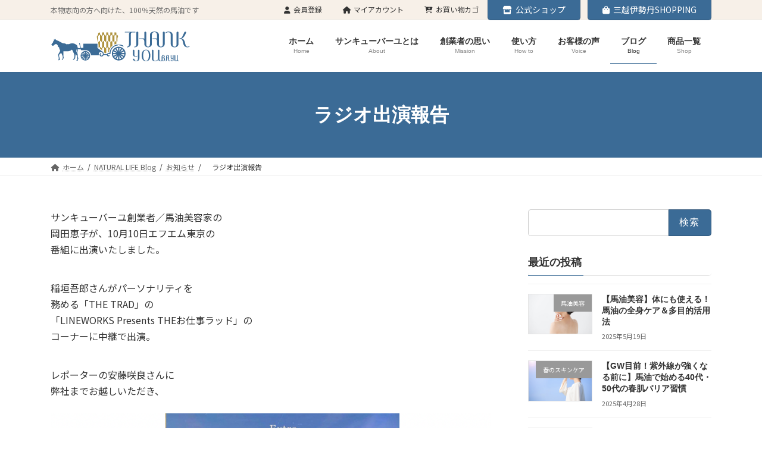

--- FILE ---
content_type: text/html; charset=UTF-8
request_url: https://www.thankyou-bayu.com/info/3933/
body_size: 24514
content:
<!DOCTYPE html>
<html lang="ja">
<head>
<meta charset="utf-8">
<meta http-equiv="X-UA-Compatible" content="IE=edge">
<meta name="viewport" content="width=device-width, initial-scale=1">
		<!-- Global site tag (gtag.js) - Google Analytics -->
		<script async src="https://www.googletagmanager.com/gtag/js?id=UA-108609236-1"></script>
		<script>
		window.dataLayer = window.dataLayer || [];
		function gtag(){dataLayer.push(arguments);}
		gtag('js', new Date());
		gtag('config', 'UA-108609236-1');
		</script>
	<title>　ラジオ出演報告　 | THANK YOU BAYU - サンキューバーユ</title>
<meta name='robots' content='max-image-preview:large' />
<link rel='dns-prefetch' href='//www.googletagmanager.com' />
<link rel="alternate" type="application/rss+xml" title="THANK YOU BAYU - サンキューバーユ &raquo; フィード" href="https://www.thankyou-bayu.com/feed/" />
<link rel="alternate" type="application/rss+xml" title="THANK YOU BAYU - サンキューバーユ &raquo; コメントフィード" href="https://www.thankyou-bayu.com/comments/feed/" />
<link rel="alternate" type="application/rss+xml" title="THANK YOU BAYU - サンキューバーユ &raquo; 　ラジオ出演報告　 のコメントのフィード" href="https://www.thankyou-bayu.com/info/3933/feed/" />
<meta name="description" content="サンキューバーユ創業者／馬油美容家の岡田恵子が、10月10日エフエム東京の番組に出演いたしました。稲垣吾郎さんがパーソナリティを務める「THE TRAD」の「LINEWORKS Presents THEお仕事ラッド」のコーナーに中継で出演。レポーターの安藤咲良さんに弊社までお越しいただき、こうね馬油との出会いや、創業エピソード、サンキューバーユの特徴などについてインタビューしていただいたほか、11月9日～22に" /><script type="text/javascript">
/* <![CDATA[ */
window._wpemojiSettings = {"baseUrl":"https:\/\/s.w.org\/images\/core\/emoji\/15.0.3\/72x72\/","ext":".png","svgUrl":"https:\/\/s.w.org\/images\/core\/emoji\/15.0.3\/svg\/","svgExt":".svg","source":{"concatemoji":"https:\/\/www.thankyou-bayu.com\/wp-includes\/js\/wp-emoji-release.min.js?ver=6.6.2"}};
/*! This file is auto-generated */
!function(i,n){var o,s,e;function c(e){try{var t={supportTests:e,timestamp:(new Date).valueOf()};sessionStorage.setItem(o,JSON.stringify(t))}catch(e){}}function p(e,t,n){e.clearRect(0,0,e.canvas.width,e.canvas.height),e.fillText(t,0,0);var t=new Uint32Array(e.getImageData(0,0,e.canvas.width,e.canvas.height).data),r=(e.clearRect(0,0,e.canvas.width,e.canvas.height),e.fillText(n,0,0),new Uint32Array(e.getImageData(0,0,e.canvas.width,e.canvas.height).data));return t.every(function(e,t){return e===r[t]})}function u(e,t,n){switch(t){case"flag":return n(e,"\ud83c\udff3\ufe0f\u200d\u26a7\ufe0f","\ud83c\udff3\ufe0f\u200b\u26a7\ufe0f")?!1:!n(e,"\ud83c\uddfa\ud83c\uddf3","\ud83c\uddfa\u200b\ud83c\uddf3")&&!n(e,"\ud83c\udff4\udb40\udc67\udb40\udc62\udb40\udc65\udb40\udc6e\udb40\udc67\udb40\udc7f","\ud83c\udff4\u200b\udb40\udc67\u200b\udb40\udc62\u200b\udb40\udc65\u200b\udb40\udc6e\u200b\udb40\udc67\u200b\udb40\udc7f");case"emoji":return!n(e,"\ud83d\udc26\u200d\u2b1b","\ud83d\udc26\u200b\u2b1b")}return!1}function f(e,t,n){var r="undefined"!=typeof WorkerGlobalScope&&self instanceof WorkerGlobalScope?new OffscreenCanvas(300,150):i.createElement("canvas"),a=r.getContext("2d",{willReadFrequently:!0}),o=(a.textBaseline="top",a.font="600 32px Arial",{});return e.forEach(function(e){o[e]=t(a,e,n)}),o}function t(e){var t=i.createElement("script");t.src=e,t.defer=!0,i.head.appendChild(t)}"undefined"!=typeof Promise&&(o="wpEmojiSettingsSupports",s=["flag","emoji"],n.supports={everything:!0,everythingExceptFlag:!0},e=new Promise(function(e){i.addEventListener("DOMContentLoaded",e,{once:!0})}),new Promise(function(t){var n=function(){try{var e=JSON.parse(sessionStorage.getItem(o));if("object"==typeof e&&"number"==typeof e.timestamp&&(new Date).valueOf()<e.timestamp+604800&&"object"==typeof e.supportTests)return e.supportTests}catch(e){}return null}();if(!n){if("undefined"!=typeof Worker&&"undefined"!=typeof OffscreenCanvas&&"undefined"!=typeof URL&&URL.createObjectURL&&"undefined"!=typeof Blob)try{var e="postMessage("+f.toString()+"("+[JSON.stringify(s),u.toString(),p.toString()].join(",")+"));",r=new Blob([e],{type:"text/javascript"}),a=new Worker(URL.createObjectURL(r),{name:"wpTestEmojiSupports"});return void(a.onmessage=function(e){c(n=e.data),a.terminate(),t(n)})}catch(e){}c(n=f(s,u,p))}t(n)}).then(function(e){for(var t in e)n.supports[t]=e[t],n.supports.everything=n.supports.everything&&n.supports[t],"flag"!==t&&(n.supports.everythingExceptFlag=n.supports.everythingExceptFlag&&n.supports[t]);n.supports.everythingExceptFlag=n.supports.everythingExceptFlag&&!n.supports.flag,n.DOMReady=!1,n.readyCallback=function(){n.DOMReady=!0}}).then(function(){return e}).then(function(){var e;n.supports.everything||(n.readyCallback(),(e=n.source||{}).concatemoji?t(e.concatemoji):e.wpemoji&&e.twemoji&&(t(e.twemoji),t(e.wpemoji)))}))}((window,document),window._wpemojiSettings);
/* ]]> */
</script>
<link rel='stylesheet' id='wc-blocks-integration-css' href='https://www.thankyou-bayu.com/wp-content/plugins/woocommerce-subscriptions/vendor/woocommerce/subscriptions-core/build/index.css?ver=4.2.0' type='text/css' media='all' />
<link rel='stylesheet' id='wc-points-and-rewards-blocks-integration-css' href='https://www.thankyou-bayu.com/wp-content/plugins/woocommerce-points-and-rewards/build/style-index.css?ver=1.7.6' type='text/css' media='all' />
<link rel='stylesheet' id='afreg-front-css-css' href='https://www.thankyou-bayu.com/wp-content/plugins/user-registration-plugin-for-woocommerce/front/css/afreg_front.css?ver=1.0' type='text/css' media='all' />
<link rel='stylesheet' id='color-spectrum-css-css' href='https://www.thankyou-bayu.com/wp-content/plugins/user-registration-plugin-for-woocommerce/front/css/afreg_color_spectrum.css?ver=1.0' type='text/css' media='all' />
<link rel='stylesheet' id='sbi_styles-css' href='https://www.thankyou-bayu.com/wp-content/plugins/instagram-feed/css/sbi-styles.min.css?ver=6.1.5' type='text/css' media='all' />
<link rel='stylesheet' id='vkExUnit_common_style-css' href='https://www.thankyou-bayu.com/wp-content/plugins/vk-all-in-one-expansion-unit/assets/css/vkExUnit_style.css?ver=9.76.0.1' type='text/css' media='all' />
<style id='vkExUnit_common_style-inline-css' type='text/css'>
:root {--ver_page_top_button_url:url(https://www.thankyou-bayu.com/wp-content/plugins/vk-all-in-one-expansion-unit/assets/images/to-top-btn-icon.svg);}@font-face {font-weight: normal;font-style: normal;font-family: "vk_sns";src: url("https://www.thankyou-bayu.com/wp-content/plugins/vk-all-in-one-expansion-unit/inc/sns/icons/fonts/vk_sns.eot?-bq20cj");src: url("https://www.thankyou-bayu.com/wp-content/plugins/vk-all-in-one-expansion-unit/inc/sns/icons/fonts/vk_sns.eot?#iefix-bq20cj") format("embedded-opentype"),url("https://www.thankyou-bayu.com/wp-content/plugins/vk-all-in-one-expansion-unit/inc/sns/icons/fonts/vk_sns.woff?-bq20cj") format("woff"),url("https://www.thankyou-bayu.com/wp-content/plugins/vk-all-in-one-expansion-unit/inc/sns/icons/fonts/vk_sns.ttf?-bq20cj") format("truetype"),url("https://www.thankyou-bayu.com/wp-content/plugins/vk-all-in-one-expansion-unit/inc/sns/icons/fonts/vk_sns.svg?-bq20cj#vk_sns") format("svg");}
</style>
<link rel='stylesheet' id='vk-header-top-css' href='https://www.thankyou-bayu.com/wp-content/plugins/lightning-g3-pro-unit/inc/header-top/package/css/header-top.css?ver=0.1.1' type='text/css' media='all' />
<style id='vk-header-top-inline-css' type='text/css'>
/* Header Top */.header-top{background-color:#f7f0e8;}
</style>
<style id='wp-emoji-styles-inline-css' type='text/css'>

	img.wp-smiley, img.emoji {
		display: inline !important;
		border: none !important;
		box-shadow: none !important;
		height: 1em !important;
		width: 1em !important;
		margin: 0 0.07em !important;
		vertical-align: -0.1em !important;
		background: none !important;
		padding: 0 !important;
	}
</style>
<link rel='stylesheet' id='wp-block-library-css' href='https://www.thankyou-bayu.com/wp-includes/css/dist/block-library/style.min.css?ver=6.6.2' type='text/css' media='all' />
<style id='wp-block-library-inline-css' type='text/css'>
/* VK Color Palettes */:root{ --vk-color-primary:#3b6b96}:root .has-vk-color-primary-color { color:var(--vk-color-primary); }:root .has-vk-color-primary-background-color { background-color:var(--vk-color-primary); }:root .has-vk-color-primary-border-color { border-color:var(--vk-color-primary); }:root{ --vk-color-primary-dark:#2f5578}:root .has-vk-color-primary-dark-color { color:var(--vk-color-primary-dark); }:root .has-vk-color-primary-dark-background-color { background-color:var(--vk-color-primary-dark); }:root .has-vk-color-primary-dark-border-color { border-color:var(--vk-color-primary-dark); }:root{ --vk-color-primary-vivid:#4075a5}:root .has-vk-color-primary-vivid-color { color:var(--vk-color-primary-vivid); }:root .has-vk-color-primary-vivid-background-color { background-color:var(--vk-color-primary-vivid); }:root .has-vk-color-primary-vivid-border-color { border-color:var(--vk-color-primary-vivid); }
</style>
<link rel='stylesheet' id='wc-blocks-vendors-style-css' href='https://www.thankyou-bayu.com/wp-content/plugins/woocommerce/packages/woocommerce-blocks/build/wc-blocks-vendors-style.css?ver=10.0.4' type='text/css' media='all' />
<link rel='stylesheet' id='wc-blocks-style-css' href='https://www.thankyou-bayu.com/wp-content/plugins/woocommerce/packages/woocommerce-blocks/build/wc-blocks-style.css?ver=10.0.4' type='text/css' media='all' />
<link rel='stylesheet' id='vk-blocks/alert-css' href='https://www.thankyou-bayu.com/wp-content/plugins/vk-blocks-pro/build/alert/style.css?ver=1.33.0.0' type='text/css' media='all' />
<link rel='stylesheet' id='vk-blocks/balloon-css' href='https://www.thankyou-bayu.com/wp-content/plugins/vk-blocks-pro/build/balloon/style.css?ver=1.33.0.0' type='text/css' media='all' />
<link rel='stylesheet' id='vk-blocks/border-box-css' href='https://www.thankyou-bayu.com/wp-content/plugins/vk-blocks-pro/build/border-box/style.css?ver=1.33.0.0' type='text/css' media='all' />
<link rel='stylesheet' id='vk-blocks/button-css' href='https://www.thankyou-bayu.com/wp-content/plugins/vk-blocks-pro/build/button/style.css?ver=1.33.0.0' type='text/css' media='all' />
<link rel='stylesheet' id='vk-blocks/faq-css' href='https://www.thankyou-bayu.com/wp-content/plugins/vk-blocks-pro/build/faq/style.css?ver=1.33.0.0' type='text/css' media='all' />
<link rel='stylesheet' id='vk-blocks/faq2-css' href='https://www.thankyou-bayu.com/wp-content/plugins/vk-blocks-pro/build/faq/style.css?ver=1.33.0.0' type='text/css' media='all' />
<link rel='stylesheet' id='vk-blocks/flow-css' href='https://www.thankyou-bayu.com/wp-content/plugins/vk-blocks-pro/build/flow/style.css?ver=1.33.0.0' type='text/css' media='all' />
<link rel='stylesheet' id='vk-blocks/heading-css' href='https://www.thankyou-bayu.com/wp-content/plugins/vk-blocks-pro/build/heading/style.css?ver=1.33.0.0' type='text/css' media='all' />
<link rel='stylesheet' id='vk-blocks/icon-css' href='https://www.thankyou-bayu.com/wp-content/plugins/vk-blocks-pro/build/icon/style.css?ver=1.33.0.0' type='text/css' media='all' />
<link rel='stylesheet' id='vk-blocks/icon-outer-css' href='https://www.thankyou-bayu.com/wp-content/plugins/vk-blocks-pro/build/icon-outer/style.css?ver=1.33.0.0' type='text/css' media='all' />
<link rel='stylesheet' id='vk-blocks/pr-blocks-css' href='https://www.thankyou-bayu.com/wp-content/plugins/vk-blocks-pro/build/pr-blocks/style.css?ver=1.33.0.0' type='text/css' media='all' />
<link rel='stylesheet' id='vk-blocks/pr-content-css' href='https://www.thankyou-bayu.com/wp-content/plugins/vk-blocks-pro/build/pr-content/style.css?ver=1.33.0.0' type='text/css' media='all' />
<link rel='stylesheet' id='vk-blocks/spacer-css' href='https://www.thankyou-bayu.com/wp-content/plugins/vk-blocks-pro/build/spacer/style.css?ver=1.33.0.0' type='text/css' media='all' />
<link rel='stylesheet' id='vk-blocks/staff-css' href='https://www.thankyou-bayu.com/wp-content/plugins/vk-blocks-pro/build/staff/style.css?ver=1.33.0.0' type='text/css' media='all' />
<link rel='stylesheet' id='vk-blocks/accordion-css' href='https://www.thankyou-bayu.com/wp-content/plugins/vk-blocks-pro/build/_pro/accordion/style.css?ver=1.33.0.0' type='text/css' media='all' />
<link rel='stylesheet' id='vk-blocks/animation-css' href='https://www.thankyou-bayu.com/wp-content/plugins/vk-blocks-pro/build/_pro/animation/style.css?ver=1.33.0.0' type='text/css' media='all' />
<link rel='stylesheet' id='vk-blocks/breadcrumb-css' href='https://www.thankyou-bayu.com/wp-content/plugins/vk-blocks-pro/build/_pro/breadcrumb/style.css?ver=1.33.0.0' type='text/css' media='all' />
<link rel='stylesheet' id='vk-blocks/button-outer-css' href='https://www.thankyou-bayu.com/wp-content/plugins/vk-blocks-pro/build/_pro/button-outer/style.css?ver=1.33.0.0' type='text/css' media='all' />
<link rel='stylesheet' id='vk-blocks/card-css' href='https://www.thankyou-bayu.com/wp-content/plugins/vk-blocks-pro/build/_pro/card/style.css?ver=1.33.0.0' type='text/css' media='all' />
<link rel='stylesheet' id='vk-blocks/card-item-css' href='https://www.thankyou-bayu.com/wp-content/plugins/vk-blocks-pro/build/_pro/card-item/style.css?ver=1.33.0.0' type='text/css' media='all' />
<link rel='stylesheet' id='vk-blocks/child-page-css' href='https://www.thankyou-bayu.com/wp-content/plugins/vk-blocks-pro/build/_pro/child-page/style.css?ver=1.33.0.0' type='text/css' media='all' />
<link rel='stylesheet' id='vk-blocks/grid-column-css' href='https://www.thankyou-bayu.com/wp-content/plugins/vk-blocks-pro/build/_pro/grid-column/style.css?ver=1.33.0.0' type='text/css' media='all' />
<link rel='stylesheet' id='vk-blocks/grid-column-item-css' href='https://www.thankyou-bayu.com/wp-content/plugins/vk-blocks-pro/build/_pro/grid-column-item/style.css?ver=1.33.0.0' type='text/css' media='all' />
<link rel='stylesheet' id='vk-blocks/gridcolcard-css' href='https://www.thankyou-bayu.com/wp-content/plugins/vk-blocks-pro/build/_pro/gridcolcard/style.css?ver=1.33.0.0' type='text/css' media='all' />
<link rel='stylesheet' id='vk-blocks/icon-card-css' href='https://www.thankyou-bayu.com/wp-content/plugins/vk-blocks-pro/build/_pro/icon-card/style.css?ver=1.33.0.0' type='text/css' media='all' />
<link rel='stylesheet' id='vk-blocks/icon-card-item-css' href='https://www.thankyou-bayu.com/wp-content/plugins/vk-blocks-pro/build/_pro/icon-card-item/style.css?ver=1.33.0.0' type='text/css' media='all' />
<link rel='stylesheet' id='vk-blocks/outer-css' href='https://www.thankyou-bayu.com/wp-content/plugins/vk-blocks-pro/build/_pro/outer/style.css?ver=1.33.0.0' type='text/css' media='all' />
<link rel='stylesheet' id='vk-swiper-style-css' href='https://www.thankyou-bayu.com/wp-content/plugins/vk-blocks-pro/inc/vk-swiper/package/assets/css/swiper-bundle.min.css?ver=6.8.0' type='text/css' media='all' />
<link rel='stylesheet' id='vk-blocks/slider-css' href='https://www.thankyou-bayu.com/wp-content/plugins/vk-blocks-pro/build/_pro/slider/style.css?ver=1.33.0.0' type='text/css' media='all' />
<link rel='stylesheet' id='vk-blocks/slider-item-css' href='https://www.thankyou-bayu.com/wp-content/plugins/vk-blocks-pro/build/_pro/slider-item/style.css?ver=1.33.0.0' type='text/css' media='all' />
<link rel='stylesheet' id='vk-blocks/step-css' href='https://www.thankyou-bayu.com/wp-content/plugins/vk-blocks-pro/build/_pro/step/style.css?ver=1.33.0.0' type='text/css' media='all' />
<link rel='stylesheet' id='vk-blocks/step-item-css' href='https://www.thankyou-bayu.com/wp-content/plugins/vk-blocks-pro/build/_pro/step-item/style.css?ver=1.33.0.0' type='text/css' media='all' />
<link rel='stylesheet' id='vk-blocks/table-of-contents-new-css' href='https://www.thankyou-bayu.com/wp-content/plugins/vk-blocks-pro/build/_pro/table-of-contents-new/style.css?ver=1.33.0.0' type='text/css' media='all' />
<link rel='stylesheet' id='vk-blocks/timeline-item-css' href='https://www.thankyou-bayu.com/wp-content/plugins/vk-blocks-pro/build/_pro/timeline-item/style.css?ver=1.33.0.0' type='text/css' media='all' />
<style id='filebird-block-filebird-gallery-style-inline-css' type='text/css'>
ul.filebird-block-filebird-gallery{margin:auto!important;padding:0!important;width:100%}ul.filebird-block-filebird-gallery.layout-grid{display:grid;grid-gap:20px;align-items:stretch;grid-template-columns:repeat(var(--columns),1fr);justify-items:stretch}ul.filebird-block-filebird-gallery.layout-grid li img{border:1px solid #ccc;box-shadow:2px 2px 6px 0 rgba(0,0,0,.3);height:100%;max-width:100%;-o-object-fit:cover;object-fit:cover;width:100%}ul.filebird-block-filebird-gallery.layout-masonry{-moz-column-count:var(--columns);-moz-column-gap:var(--space);column-gap:var(--space);-moz-column-width:var(--min-width);columns:var(--min-width) var(--columns);display:block;overflow:auto}ul.filebird-block-filebird-gallery.layout-masonry li{margin-bottom:var(--space)}ul.filebird-block-filebird-gallery li{list-style:none}ul.filebird-block-filebird-gallery li figure{height:100%;margin:0;padding:0;position:relative;width:100%}ul.filebird-block-filebird-gallery li figure figcaption{background:linear-gradient(0deg,rgba(0,0,0,.7),rgba(0,0,0,.3) 70%,transparent);bottom:0;box-sizing:border-box;color:#fff;font-size:.8em;margin:0;max-height:100%;overflow:auto;padding:3em .77em .7em;position:absolute;text-align:center;width:100%;z-index:2}ul.filebird-block-filebird-gallery li figure figcaption a{color:inherit}

</style>
<link rel='stylesheet' id='snow-monkey-editor@fallback-css' href='https://www.thankyou-bayu.com/wp-content/plugins/snow-monkey-editor/dist/css/fallback.css?ver=1689211694' type='text/css' media='all' />
<style id='classic-theme-styles-inline-css' type='text/css'>
/*! This file is auto-generated */
.wp-block-button__link{color:#fff;background-color:#32373c;border-radius:9999px;box-shadow:none;text-decoration:none;padding:calc(.667em + 2px) calc(1.333em + 2px);font-size:1.125em}.wp-block-file__button{background:#32373c;color:#fff;text-decoration:none}
</style>
<style id='global-styles-inline-css' type='text/css'>
:root{--wp--preset--aspect-ratio--square: 1;--wp--preset--aspect-ratio--4-3: 4/3;--wp--preset--aspect-ratio--3-4: 3/4;--wp--preset--aspect-ratio--3-2: 3/2;--wp--preset--aspect-ratio--2-3: 2/3;--wp--preset--aspect-ratio--16-9: 16/9;--wp--preset--aspect-ratio--9-16: 9/16;--wp--preset--color--black: #000000;--wp--preset--color--cyan-bluish-gray: #abb8c3;--wp--preset--color--white: #ffffff;--wp--preset--color--pale-pink: #f78da7;--wp--preset--color--vivid-red: #cf2e2e;--wp--preset--color--luminous-vivid-orange: #ff6900;--wp--preset--color--luminous-vivid-amber: #fcb900;--wp--preset--color--light-green-cyan: #7bdcb5;--wp--preset--color--vivid-green-cyan: #00d084;--wp--preset--color--pale-cyan-blue: #8ed1fc;--wp--preset--color--vivid-cyan-blue: #0693e3;--wp--preset--color--vivid-purple: #9b51e0;--wp--preset--color--kb-palette-2: #af933f;--wp--preset--color--kb-palette-3: #3b6b96;--wp--preset--color--kb-palette-1: #d71d3b;--wp--preset--color--kb-palette-32: #fffa83;--wp--preset--gradient--vivid-cyan-blue-to-vivid-purple: linear-gradient(135deg,rgba(6,147,227,1) 0%,rgb(155,81,224) 100%);--wp--preset--gradient--light-green-cyan-to-vivid-green-cyan: linear-gradient(135deg,rgb(122,220,180) 0%,rgb(0,208,130) 100%);--wp--preset--gradient--luminous-vivid-amber-to-luminous-vivid-orange: linear-gradient(135deg,rgba(252,185,0,1) 0%,rgba(255,105,0,1) 100%);--wp--preset--gradient--luminous-vivid-orange-to-vivid-red: linear-gradient(135deg,rgba(255,105,0,1) 0%,rgb(207,46,46) 100%);--wp--preset--gradient--very-light-gray-to-cyan-bluish-gray: linear-gradient(135deg,rgb(238,238,238) 0%,rgb(169,184,195) 100%);--wp--preset--gradient--cool-to-warm-spectrum: linear-gradient(135deg,rgb(74,234,220) 0%,rgb(151,120,209) 20%,rgb(207,42,186) 40%,rgb(238,44,130) 60%,rgb(251,105,98) 80%,rgb(254,248,76) 100%);--wp--preset--gradient--blush-light-purple: linear-gradient(135deg,rgb(255,206,236) 0%,rgb(152,150,240) 100%);--wp--preset--gradient--blush-bordeaux: linear-gradient(135deg,rgb(254,205,165) 0%,rgb(254,45,45) 50%,rgb(107,0,62) 100%);--wp--preset--gradient--luminous-dusk: linear-gradient(135deg,rgb(255,203,112) 0%,rgb(199,81,192) 50%,rgb(65,88,208) 100%);--wp--preset--gradient--pale-ocean: linear-gradient(135deg,rgb(255,245,203) 0%,rgb(182,227,212) 50%,rgb(51,167,181) 100%);--wp--preset--gradient--electric-grass: linear-gradient(135deg,rgb(202,248,128) 0%,rgb(113,206,126) 100%);--wp--preset--gradient--midnight: linear-gradient(135deg,rgb(2,3,129) 0%,rgb(40,116,252) 100%);--wp--preset--gradient--vivid-green-cyan-to-vivid-cyan-blue: linear-gradient(135deg,rgba(0,208,132,1) 0%,rgba(6,147,227,1) 100%);--wp--preset--font-size--small: 14px;--wp--preset--font-size--medium: 20px;--wp--preset--font-size--large: 24px;--wp--preset--font-size--x-large: 42px;--wp--preset--font-size--regular: 16px;--wp--preset--font-size--huge: 36px;--wp--preset--spacing--20: 0.44rem;--wp--preset--spacing--30: 0.67rem;--wp--preset--spacing--40: 1rem;--wp--preset--spacing--50: 1.5rem;--wp--preset--spacing--60: 2.25rem;--wp--preset--spacing--70: 3.38rem;--wp--preset--spacing--80: 5.06rem;--wp--preset--shadow--natural: 6px 6px 9px rgba(0, 0, 0, 0.2);--wp--preset--shadow--deep: 12px 12px 50px rgba(0, 0, 0, 0.4);--wp--preset--shadow--sharp: 6px 6px 0px rgba(0, 0, 0, 0.2);--wp--preset--shadow--outlined: 6px 6px 0px -3px rgba(255, 255, 255, 1), 6px 6px rgba(0, 0, 0, 1);--wp--preset--shadow--crisp: 6px 6px 0px rgba(0, 0, 0, 1);}:where(.is-layout-flex){gap: 0.5em;}:where(.is-layout-grid){gap: 0.5em;}body .is-layout-flex{display: flex;}.is-layout-flex{flex-wrap: wrap;align-items: center;}.is-layout-flex > :is(*, div){margin: 0;}body .is-layout-grid{display: grid;}.is-layout-grid > :is(*, div){margin: 0;}:where(.wp-block-columns.is-layout-flex){gap: 2em;}:where(.wp-block-columns.is-layout-grid){gap: 2em;}:where(.wp-block-post-template.is-layout-flex){gap: 1.25em;}:where(.wp-block-post-template.is-layout-grid){gap: 1.25em;}.has-black-color{color: var(--wp--preset--color--black) !important;}.has-cyan-bluish-gray-color{color: var(--wp--preset--color--cyan-bluish-gray) !important;}.has-white-color{color: var(--wp--preset--color--white) !important;}.has-pale-pink-color{color: var(--wp--preset--color--pale-pink) !important;}.has-vivid-red-color{color: var(--wp--preset--color--vivid-red) !important;}.has-luminous-vivid-orange-color{color: var(--wp--preset--color--luminous-vivid-orange) !important;}.has-luminous-vivid-amber-color{color: var(--wp--preset--color--luminous-vivid-amber) !important;}.has-light-green-cyan-color{color: var(--wp--preset--color--light-green-cyan) !important;}.has-vivid-green-cyan-color{color: var(--wp--preset--color--vivid-green-cyan) !important;}.has-pale-cyan-blue-color{color: var(--wp--preset--color--pale-cyan-blue) !important;}.has-vivid-cyan-blue-color{color: var(--wp--preset--color--vivid-cyan-blue) !important;}.has-vivid-purple-color{color: var(--wp--preset--color--vivid-purple) !important;}.has-black-background-color{background-color: var(--wp--preset--color--black) !important;}.has-cyan-bluish-gray-background-color{background-color: var(--wp--preset--color--cyan-bluish-gray) !important;}.has-white-background-color{background-color: var(--wp--preset--color--white) !important;}.has-pale-pink-background-color{background-color: var(--wp--preset--color--pale-pink) !important;}.has-vivid-red-background-color{background-color: var(--wp--preset--color--vivid-red) !important;}.has-luminous-vivid-orange-background-color{background-color: var(--wp--preset--color--luminous-vivid-orange) !important;}.has-luminous-vivid-amber-background-color{background-color: var(--wp--preset--color--luminous-vivid-amber) !important;}.has-light-green-cyan-background-color{background-color: var(--wp--preset--color--light-green-cyan) !important;}.has-vivid-green-cyan-background-color{background-color: var(--wp--preset--color--vivid-green-cyan) !important;}.has-pale-cyan-blue-background-color{background-color: var(--wp--preset--color--pale-cyan-blue) !important;}.has-vivid-cyan-blue-background-color{background-color: var(--wp--preset--color--vivid-cyan-blue) !important;}.has-vivid-purple-background-color{background-color: var(--wp--preset--color--vivid-purple) !important;}.has-black-border-color{border-color: var(--wp--preset--color--black) !important;}.has-cyan-bluish-gray-border-color{border-color: var(--wp--preset--color--cyan-bluish-gray) !important;}.has-white-border-color{border-color: var(--wp--preset--color--white) !important;}.has-pale-pink-border-color{border-color: var(--wp--preset--color--pale-pink) !important;}.has-vivid-red-border-color{border-color: var(--wp--preset--color--vivid-red) !important;}.has-luminous-vivid-orange-border-color{border-color: var(--wp--preset--color--luminous-vivid-orange) !important;}.has-luminous-vivid-amber-border-color{border-color: var(--wp--preset--color--luminous-vivid-amber) !important;}.has-light-green-cyan-border-color{border-color: var(--wp--preset--color--light-green-cyan) !important;}.has-vivid-green-cyan-border-color{border-color: var(--wp--preset--color--vivid-green-cyan) !important;}.has-pale-cyan-blue-border-color{border-color: var(--wp--preset--color--pale-cyan-blue) !important;}.has-vivid-cyan-blue-border-color{border-color: var(--wp--preset--color--vivid-cyan-blue) !important;}.has-vivid-purple-border-color{border-color: var(--wp--preset--color--vivid-purple) !important;}.has-vivid-cyan-blue-to-vivid-purple-gradient-background{background: var(--wp--preset--gradient--vivid-cyan-blue-to-vivid-purple) !important;}.has-light-green-cyan-to-vivid-green-cyan-gradient-background{background: var(--wp--preset--gradient--light-green-cyan-to-vivid-green-cyan) !important;}.has-luminous-vivid-amber-to-luminous-vivid-orange-gradient-background{background: var(--wp--preset--gradient--luminous-vivid-amber-to-luminous-vivid-orange) !important;}.has-luminous-vivid-orange-to-vivid-red-gradient-background{background: var(--wp--preset--gradient--luminous-vivid-orange-to-vivid-red) !important;}.has-very-light-gray-to-cyan-bluish-gray-gradient-background{background: var(--wp--preset--gradient--very-light-gray-to-cyan-bluish-gray) !important;}.has-cool-to-warm-spectrum-gradient-background{background: var(--wp--preset--gradient--cool-to-warm-spectrum) !important;}.has-blush-light-purple-gradient-background{background: var(--wp--preset--gradient--blush-light-purple) !important;}.has-blush-bordeaux-gradient-background{background: var(--wp--preset--gradient--blush-bordeaux) !important;}.has-luminous-dusk-gradient-background{background: var(--wp--preset--gradient--luminous-dusk) !important;}.has-pale-ocean-gradient-background{background: var(--wp--preset--gradient--pale-ocean) !important;}.has-electric-grass-gradient-background{background: var(--wp--preset--gradient--electric-grass) !important;}.has-midnight-gradient-background{background: var(--wp--preset--gradient--midnight) !important;}.has-small-font-size{font-size: var(--wp--preset--font-size--small) !important;}.has-medium-font-size{font-size: var(--wp--preset--font-size--medium) !important;}.has-large-font-size{font-size: var(--wp--preset--font-size--large) !important;}.has-x-large-font-size{font-size: var(--wp--preset--font-size--x-large) !important;}
:where(.wp-block-post-template.is-layout-flex){gap: 1.25em;}:where(.wp-block-post-template.is-layout-grid){gap: 1.25em;}
:where(.wp-block-columns.is-layout-flex){gap: 2em;}:where(.wp-block-columns.is-layout-grid){gap: 2em;}
:root :where(.wp-block-pullquote){font-size: 1.5em;line-height: 1.6;}
</style>
<link rel='stylesheet' id='contact-form-7-css' href='https://www.thankyou-bayu.com/wp-content/plugins/contact-form-7/includes/css/styles.css?ver=5.8.3' type='text/css' media='all' />
<link rel='stylesheet' id='woocommerce-layout-css' href='https://www.thankyou-bayu.com/wp-content/plugins/woocommerce/assets/css/woocommerce-layout.css?ver=7.7.0' type='text/css' media='all' />
<link rel='stylesheet' id='woocommerce-smallscreen-css' href='https://www.thankyou-bayu.com/wp-content/plugins/woocommerce/assets/css/woocommerce-smallscreen.css?ver=7.7.0' type='text/css' media='only screen and (max-width: 768px)' />
<link rel='stylesheet' id='woocommerce-general-css' href='https://www.thankyou-bayu.com/wp-content/plugins/woocommerce/assets/css/woocommerce.css?ver=7.7.0' type='text/css' media='all' />
<style id='woocommerce-inline-inline-css' type='text/css'>
.woocommerce form .form-row .required { visibility: visible; }
</style>
<link rel='stylesheet' id='snow-monkey-editor-css' href='https://www.thankyou-bayu.com/wp-content/plugins/snow-monkey-editor/dist/css/app.css?ver=1689211694' type='text/css' media='all' />
<link rel='stylesheet' id='wc-gateway-linepay-smart-payment-buttons-css' href='https://www.thankyou-bayu.com/wp-content/plugins/woocommerce-for-japan/assets/css/linepay_button.css?ver=6.6.2' type='text/css' media='all' />
<link rel='stylesheet' id='lightning-common-style-css' href='https://www.thankyou-bayu.com/wp-content/themes/lightning/_g3/assets/css/style.css?ver=14.20.3' type='text/css' media='all' />
<style id='lightning-common-style-inline-css' type='text/css'>
/* Lightning */:root {--vk-color-primary:#3b6b96;--vk-color-primary-dark:#2f5578;--vk-color-primary-vivid:#4075a5;--g_nav_main_acc_icon_open_url:url(https://www.thankyou-bayu.com/wp-content/themes/lightning/_g3/inc/vk-mobile-nav/package/images/vk-menu-acc-icon-open-black.svg);--g_nav_main_acc_icon_close_url: url(https://www.thankyou-bayu.com/wp-content/themes/lightning/_g3/inc/vk-mobile-nav/package/images/vk-menu-close-black.svg);--g_nav_sub_acc_icon_open_url: url(https://www.thankyou-bayu.com/wp-content/themes/lightning/_g3/inc/vk-mobile-nav/package/images/vk-menu-acc-icon-open-white.svg);--g_nav_sub_acc_icon_close_url: url(https://www.thankyou-bayu.com/wp-content/themes/lightning/_g3/inc/vk-mobile-nav/package/images/vk-menu-close-white.svg);}
html{scroll-padding-top:var(--vk-size-admin-bar);}
:root {}.main-section {}
/* vk-mobile-nav */:root {--vk-mobile-nav-menu-btn-bg-src: url("https://www.thankyou-bayu.com/wp-content/themes/lightning/_g3/inc/vk-mobile-nav/package/images/vk-menu-btn-black.svg");--vk-mobile-nav-menu-btn-close-bg-src: url("https://www.thankyou-bayu.com/wp-content/themes/lightning/_g3/inc/vk-mobile-nav/package/images/vk-menu-close-black.svg");--vk-menu-acc-icon-open-black-bg-src: url("https://www.thankyou-bayu.com/wp-content/themes/lightning/_g3/inc/vk-mobile-nav/package/images/vk-menu-acc-icon-open-black.svg");--vk-menu-acc-icon-open-white-bg-src: url("https://www.thankyou-bayu.com/wp-content/themes/lightning/_g3/inc/vk-mobile-nav/package/images/vk-menu-acc-icon-open-white.svg");--vk-menu-acc-icon-close-black-bg-src: url("https://www.thankyou-bayu.com/wp-content/themes/lightning/_g3/inc/vk-mobile-nav/package/images/vk-menu-close-black.svg");--vk-menu-acc-icon-close-white-bg-src: url("https://www.thankyou-bayu.com/wp-content/themes/lightning/_g3/inc/vk-mobile-nav/package/images/vk-menu-close-white.svg");}
</style>
<link rel='stylesheet' id='lightning-design-style-css' href='https://www.thankyou-bayu.com/wp-content/themes/lightning/_g3/design-skin/origin3/css/style.css?ver=14.20.3' type='text/css' media='all' />
<style id='lightning-design-style-inline-css' type='text/css'>
.tagcloud a:before { font-family: "Font Awesome 5 Free";content: "\f02b";font-weight: bold; }
/* Pro Title Design */ h2,.main-section .cart_totals h2,h2.main-section-title { color:var(--vk-color-text-body);background-color:unset;position: relative;border:none;padding:unset;margin-left: auto;margin-right: auto;border-radius:unset;outline: unset;outline-offset: unset;box-shadow: unset;content:none;overflow: unset;border:none;display: flex;align-items: center;text-align: center;margin-bottom:var(--vk-margin-headding-bottom);padding:0;}h2 a,.main-section .cart_totals h2 a,h2.main-section-title a { color:var(--vk-color-text-body);}h2::before,.main-section .cart_totals h2::before,h2.main-section-title::before { content: "";flex-grow: 1;border-bottom: 1px solid var(--vk-color-text-body);margin-right: 1em;top: unset;position: unset;width: unset;border-top: none;}h2::after,.main-section .cart_totals h2::after,h2.main-section-title::after { content: "";flex-grow: 1;border-bottom: 1px solid var(--vk-color-text-body);margin-left: 1em;bottom: unset;position: unset;width: unset;border-top: none;}
/* Font switch */.global-nav{ font-family:"游ゴシック Medium","Yu Gothic Medium","游ゴシック体",YuGothic,"ヒラギノ角ゴ ProN W3", Hiragino Kaku Gothic ProN,sans-serif;font-display: swap;}h1,h2,h3,h4,h5,h6,.page-header-title{ font-family:"游ゴシック Medium","Yu Gothic Medium","游ゴシック体",YuGothic,"ヒラギノ角ゴ ProN W3", Hiragino Kaku Gothic ProN,sans-serif;font-display: swap;}
.vk-campaign-text{color:#fff;background-color:#af933f;}.vk-campaign-text_btn,.vk-campaign-text_btn:link,.vk-campaign-text_btn:visited,.vk-campaign-text_btn:focus,.vk-campaign-text_btn:active{background:#fff;color:#4c4c4c;}a.vk-campaign-text_btn:hover{background:#eab010;color:#fff;}.vk-campaign-text_link,.vk-campaign-text_link:link,.vk-campaign-text_link:hover,.vk-campaign-text_link:visited,.vk-campaign-text_link:active,.vk-campaign-text_link:focus{color:#fff;}
/* page header */:root{--vk-page-header-url : url(https://www.thankyou-bayu.com/wp-content/uploads/2022/10/70BB2F3C-EA01-44E0-A060-716BA2899F7C-1-819x1024.jpg);}@media ( max-width:575.98px ){:root{--vk-page-header-url : url(https://www.thankyou-bayu.com/wp-content/uploads/2022/10/70BB2F3C-EA01-44E0-A060-716BA2899F7C-1-819x1024.jpg);}}.page-header{ position:relative;color:#fff;background: var(--vk-page-header-url, url(https://www.thankyou-bayu.com/wp-content/uploads/2022/10/70BB2F3C-EA01-44E0-A060-716BA2899F7C-1-819x1024.jpg) ) no-repeat 50% center;background-size: cover;min-height:9rem;}.page-header::before{content:"";position:absolute;top:0;left:0;background-color:#3b6b96;opacity:1;width:100%;height:100%;}
.site-footer {background-color:#f7f0e8;}
</style>
<link rel='stylesheet' id='vk-blog-card-css' href='https://www.thankyou-bayu.com/wp-content/themes/lightning/_g3/inc/vk-wp-oembed-blog-card/package/css/blog-card.css?ver=6.6.2' type='text/css' media='all' />
<link rel='stylesheet' id='lightning-woo-style-css' href='https://www.thankyou-bayu.com/wp-content/themes/lightning/_g3/plugin-support/woocommerce/css/woo.css?ver=14.20.3' type='text/css' media='all' />
<link rel='stylesheet' id='vk-blocks-build-css-css' href='https://www.thankyou-bayu.com/wp-content/plugins/vk-blocks-pro/build/block-build.css?ver=1.33.0.0' type='text/css' media='all' />
<style id='vk-blocks-build-css-inline-css' type='text/css'>
:root {--vk_flow-arrow: url(https://www.thankyou-bayu.com/wp-content/plugins/vk-blocks-pro/inc/vk-blocks/images/arrow_bottom.svg);--vk_image-mask-wave01: url(https://www.thankyou-bayu.com/wp-content/plugins/vk-blocks-pro/inc/vk-blocks/images/wave01.svg);--vk_image-mask-wave02: url(https://www.thankyou-bayu.com/wp-content/plugins/vk-blocks-pro/inc/vk-blocks/images/wave02.svg);--vk_image-mask-wave03: url(https://www.thankyou-bayu.com/wp-content/plugins/vk-blocks-pro/inc/vk-blocks/images/wave03.svg);--vk_image-mask-wave04: url(https://www.thankyou-bayu.com/wp-content/plugins/vk-blocks-pro/inc/vk-blocks/images/wave04.svg);}

	:root {

		--vk-balloon-border-width:1px;

		--vk-balloon-speech-offset:-12px;
	}
	
</style>
<link rel='stylesheet' id='lightning-theme-style-css' href='https://www.thankyou-bayu.com/wp-content/themes/lightning-child/style.css?ver=14.20.3' type='text/css' media='all' />
<link rel='stylesheet' id='vk-font-awesome-css' href='https://www.thankyou-bayu.com/wp-content/themes/lightning/vendor/vektor-inc/font-awesome-versions/src/versions/6/css/all.min.css?ver=6.1.0' type='text/css' media='all' />
<link rel='stylesheet' id='vk-header-layout-css' href='https://www.thankyou-bayu.com/wp-content/plugins/lightning-g3-pro-unit/inc/header-layout/package/css/header-layout.css?ver=0.19.0' type='text/css' media='all' />
<style id='vk-header-layout-inline-css' type='text/css'>
/* Header Layout */:root {--vk-header-logo-url:url(https://www.thankyou-bayu.com/wp-content/uploads/2022/01/logo.svg);}
</style>
<link rel='stylesheet' id='vk-campaign-text-css' href='https://www.thankyou-bayu.com/wp-content/plugins/lightning-g3-pro-unit/inc/vk-campaign-text/package/css/vk-campaign-text.css?ver=0.1.0' type='text/css' media='all' />
<link rel='stylesheet' id='vk-mobile-fix-nav-css' href='https://www.thankyou-bayu.com/wp-content/plugins/lightning-g3-pro-unit/inc/vk-mobile-fix-nav/package/css/vk-mobile-fix-nav.css?ver=0.0.0' type='text/css' media='all' />
<link rel='stylesheet' id='simcal-qtip-css' href='https://www.thankyou-bayu.com/wp-content/plugins/google-calendar-events/assets/css/vendor/jquery.qtip.min.css?ver=3.2.2' type='text/css' media='all' />
<link rel='stylesheet' id='simcal-default-calendar-grid-css' href='https://www.thankyou-bayu.com/wp-content/plugins/google-calendar-events/assets/css/default-calendar-grid.min.css?ver=3.2.2' type='text/css' media='all' />
<link rel='stylesheet' id='simcal-default-calendar-list-css' href='https://www.thankyou-bayu.com/wp-content/plugins/google-calendar-events/assets/css/default-calendar-list.min.css?ver=3.2.2' type='text/css' media='all' />
<style id='kadence-blocks-global-variables-inline-css' type='text/css'>
:root {--global-kb-font-size-sm:clamp(0.8rem, 0.73rem + 0.217vw, 0.9rem);--global-kb-font-size-md:clamp(1.1rem, 0.995rem + 0.326vw, 1.25rem);--global-kb-font-size-lg:clamp(1.75rem, 1.576rem + 0.543vw, 2rem);--global-kb-font-size-xl:clamp(2.25rem, 1.728rem + 1.63vw, 3rem);--global-kb-font-size-xxl:clamp(2.5rem, 1.456rem + 3.26vw, 4rem);--global-kb-font-size-xxxl:clamp(2.75rem, 0.489rem + 7.065vw, 6rem);}:root {--global-palette1: #3182CE;--global-palette2: #2B6CB0;--global-palette3: #1A202C;--global-palette4: #2D3748;--global-palette5: #4A5568;--global-palette6: #718096;--global-palette7: #EDF2F7;--global-palette8: #F7FAFC;--global-palette9: #ffffff;}
</style>
<style id="kadence_blocks_palette_css">:root .has-kb-palette-2-color{color:#af933f}:root .has-kb-palette-2-background-color{background-color:#af933f}:root .has-kb-palette-3-color{color:#3b6b96}:root .has-kb-palette-3-background-color{background-color:#3b6b96}:root .has-kb-palette-1-color{color:#d71d3b}:root .has-kb-palette-1-background-color{background-color:#d71d3b}:root .has-kb-palette-32-color{color:#fffa83}:root .has-kb-palette-32-background-color{background-color:#fffa83}</style><script type="text/javascript" src="https://www.thankyou-bayu.com/wp-includes/js/jquery/jquery.min.js?ver=3.7.1" id="jquery-core-js"></script>
<script type="text/javascript" src="https://www.thankyou-bayu.com/wp-includes/js/jquery/jquery-migrate.min.js?ver=3.4.1" id="jquery-migrate-js"></script>
<script type="text/javascript" src="https://www.thankyou-bayu.com/wp-content/plugins/user-registration-plugin-for-woocommerce/front/js/afreg_front.js?ver=1.0" id="afreg-front-js-js"></script>
<script type="text/javascript" src="https://www.thankyou-bayu.com/wp-content/plugins/user-registration-plugin-for-woocommerce/front/js/afreg_color_spectrum.js?ver=1.0" id="color-spectrum-js-js"></script>

<!-- Google アナリティクス スニペット (Site Kit が追加) -->
<script type="text/javascript" src="https://www.googletagmanager.com/gtag/js?id=UA-108609236-1" id="google_gtagjs-js" async></script>
<script type="text/javascript" id="google_gtagjs-js-after">
/* <![CDATA[ */
window.dataLayer = window.dataLayer || [];function gtag(){dataLayer.push(arguments);}
gtag('set', 'linker', {"domains":["www.thankyou-bayu.com"]} );
gtag("js", new Date());
gtag("set", "developer_id.dZTNiMT", true);
gtag("config", "UA-108609236-1", {"anonymize_ip":true});
gtag("config", "G-5J0907BP4B");
/* ]]> */
</script>

<!-- (ここまで) Google アナリティクス スニペット (Site Kit が追加) -->
<link rel="https://api.w.org/" href="https://www.thankyou-bayu.com/wp-json/" /><link rel="alternate" title="JSON" type="application/json" href="https://www.thankyou-bayu.com/wp-json/wp/v2/posts/3933" /><link rel="EditURI" type="application/rsd+xml" title="RSD" href="https://www.thankyou-bayu.com/xmlrpc.php?rsd" />
<meta name="generator" content="WordPress 6.6.2" />
<meta name="generator" content="WooCommerce 7.7.0" />
<link rel="canonical" href="https://www.thankyou-bayu.com/info/3933/" />
<link rel='shortlink' href='https://www.thankyou-bayu.com/?p=3933' />
<link rel="alternate" title="oEmbed (JSON)" type="application/json+oembed" href="https://www.thankyou-bayu.com/wp-json/oembed/1.0/embed?url=https%3A%2F%2Fwww.thankyou-bayu.com%2Finfo%2F3933%2F" />
<link rel="alternate" title="oEmbed (XML)" type="text/xml+oembed" href="https://www.thankyou-bayu.com/wp-json/oembed/1.0/embed?url=https%3A%2F%2Fwww.thankyou-bayu.com%2Finfo%2F3933%2F&#038;format=xml" />
<link rel="preconnect" href="https://fonts.googleapis.com">
<link rel="preconnect" href="https://fonts.gstatic.com" crossorigin>
<link href="https://fonts.googleapis.com/css2?family=Sofia&display=swap" rel="stylesheet">
<link href="https://fonts.googleapis.com/css2?family=Noto+Serif+JP:wght@600&display=swap" rel="stylesheet">

<meta name="generator" content="Site Kit by Google 1.111.1" /><!-- Google site verification - Google Listings & Ads -->
<meta name="google-site-verification" content="_d5MjdXUT36Ylzk8zKGynT41YfsbvZq5cvjsWkr-EV4" />
	<noscript><style>.woocommerce-product-gallery{ opacity: 1 !important; }</style></noscript>
	<!-- [ VK All in One Expansion Unit OGP ] -->
<meta property="og:site_name" content="THANK YOU BAYU - サンキューバーユ" />
<meta property="og:url" content="https://www.thankyou-bayu.com/info/3933/" />
<meta property="og:title" content="　ラジオ出演報告　 | THANK YOU BAYU - サンキューバーユ" />
<meta property="og:description" content="サンキューバーユ創業者／馬油美容家の岡田恵子が、10月10日エフエム東京の番組に出演いたしました。稲垣吾郎さんがパーソナリティを務める「THE TRAD」の「LINEWORKS Presents THEお仕事ラッド」のコーナーに中継で出演。レポーターの安藤咲良さんに弊社までお越しいただき、こうね馬油との出会いや、創業エピソード、サンキューバーユの特徴などについてインタビューしていただいたほか、11月9日～22に" />
<meta property="og:type" content="article" />
<meta property="og:image" content="https://www.thankyou-bayu.com/wp-content/uploads/2022/10/70BB2F3C-EA01-44E0-A060-716BA2899F7C-1-819x1024.jpg" />
<meta property="og:image:width" content="819" />
<meta property="og:image:height" content="1024" />
<!-- [ / VK All in One Expansion Unit OGP ] -->
<!-- [ VK All in One Expansion Unit twitter card ] -->
<meta name="twitter:card" content="summary_large_image">
<meta name="twitter:description" content="サンキューバーユ創業者／馬油美容家の岡田恵子が、10月10日エフエム東京の番組に出演いたしました。稲垣吾郎さんがパーソナリティを務める「THE TRAD」の「LINEWORKS Presents THEお仕事ラッド」のコーナーに中継で出演。レポーターの安藤咲良さんに弊社までお越しいただき、こうね馬油との出会いや、創業エピソード、サンキューバーユの特徴などについてインタビューしていただいたほか、11月9日～22に">
<meta name="twitter:title" content="　ラジオ出演報告　 | THANK YOU BAYU - サンキューバーユ">
<meta name="twitter:url" content="https://www.thankyou-bayu.com/info/3933/">
	<meta name="twitter:image" content="https://www.thankyou-bayu.com/wp-content/uploads/2022/10/70BB2F3C-EA01-44E0-A060-716BA2899F7C-1-819x1024.jpg">
	<meta name="twitter:domain" content="www.thankyou-bayu.com">
	<!-- [ / VK All in One Expansion Unit twitter card ] -->
	<link rel="icon" href="https://www.thankyou-bayu.com/wp-content/uploads/2022/03/cropped-icon-32x32.png" sizes="32x32" />
<link rel="icon" href="https://www.thankyou-bayu.com/wp-content/uploads/2022/03/cropped-icon-192x192.png" sizes="192x192" />
<link rel="apple-touch-icon" href="https://www.thankyou-bayu.com/wp-content/uploads/2022/03/cropped-icon-180x180.png" />
<meta name="msapplication-TileImage" content="https://www.thankyou-bayu.com/wp-content/uploads/2022/03/cropped-icon-270x270.png" />
		<style type="text/css" id="wp-custom-css">
			/* ヘッダー */
.site-header-logo img {
    max-height: 160px;
    max-width: 100%;
    display: block;
    margin-left: auto;
    margin-right: auto;
}

/* トップキャッチのフォントスタイル */
h1.has-text-align-center.logo_font1.is-style-vk-heading-plain{
	font-family: 'Noto Serif JP', serif;
}


/* 会員登録ページ */
@media (min-width: 600px){
#last_name.afreg_full_field {
    width: 47% !important;
    float: left;
}

#first_name.afreg_full_field {
    width: 47% !important;
    float: right;
}
}

/* 催事カレンダー */
.simcal-default-calendar-grid .simcal-events {
	font-size: 1em;
}

/* セールアイコン */
.woocommerce span.onsale {
	display: none !important;
}

/* 定期便 */
.woocommerce-variation-add-to-cart.variations_button.woocommerce-variation-add-to-cart-enabled .points {
	display: none;
}

.woocommerce-variation-price {
	padding-bottom: 22px
}

	a.wcs-switch-link.button {
		margin-top: 11px;
		color: #ffffff!important;
}

.price span.subscription-details {
	display: none;
}

.woocommerce-variation-price .price span.subscription-details {
	display: block;
}

table.shop_table.subscription_details .button {
	margin-bottom: 8px
}

/* #product-2913 .price {
	display: none;
}

#product-2914 .price {
	display: none;
} */

/* （追加項目する場合は解除） */
.afreg_extra_fields h3 {
	display: none;
}

button.woocommerce-Button.woocommerce-button.button.woocommerce-form-register__submit {
    font-size: 100%;
    margin: 0;
    line-height: 1;
    cursor: pointer;
    position: relative;
    text-decoration: none;
    overflow: visible;
    padding: 0.618em 1em;
    font-weight: 700;
    border-radius: 3px;
    left: auto;
    color: #ffffff;
    background-color: #3b6b96;
    border: 0;
    display: inline-block;
    background-image: none;
    box-shadow: none;
    text-shadow: none;
}

/* スライダー */
@media (min-width: 992px){
.ltg-slide picture img {
	width: 100%;
	height: 600px;
	display: block;
	object-fit: cover;
}
}

	@media screen and (min-width:600px) and ( max-width:991px) {
.ltg-slide picture img {
	width: 100%;
	height: 330px;
	display: block;
	object-fit: cover;
}
}

/* @media(max-width:559px){
.ltg-slide picture img {
	width: 100%;
	height: 180px;
	display: block;
	object-fit: cover;
}
}
 */
.swiper-pagination.swiper-pagination-white.swiper-pagination-clickable.swiper-pagination-bullets {
    display: none;
}

/* トップページ */
.home .vk_post.card {
    border: 3px solid #3b6b96;
}

/* 見出し */
.c_title span {
	font-family: 'Noto Serif JP', serif;
	color: #3b6b96;
}

.c_title h2::before {
	border-color: #3b6b96;
}

.c_title h2::after {
	border-color: #3b6b96;
}

.c_title_blog span {
	font-family: 'Noto Serif JP', serif;
	color: #BAA16B;
}

.c_title_blog h2::before {
	border-color: #BAA16B;
}

.c_title_blog h2::after {
	border-color: #BAA16B;
}

h2.woocommerce-Reviews-title {
	display: none;
}

	/* 配送オプションラベル */
.wc-pao-addon label.wc-pao-addon-name {
	display: inline-block;
	vertical-align: bottom;
	padding: 2px 5px 4px 5px;
	border-radius: 5px;
	margin: 0 10px 6px 0;
	font-size: 1.1em;
	text-indent: 0.1em;
	color: #fff;
	text-align: center;
	background-color: #af933f;
	font-weight: 400;
}

/* ポイントテーブル */
span.wc-points-rewards-product-message {
	display: block;
	-webkit-box-shadow: 0px 0px 5px rgb(0 0 0 / 20%);
	box-shadow: 0px 0px 5px rgb(0 0 0 / 20%);
	padding: 0.6em;
	margin-top: var(--vk-margin-elem);
}

/* amazon pay */
.woocommerce form .form-row label.checkbox, .woocommerce-page form .form-row label.checkbox {
	display: inline-block;
}

/* ステップ */
.vk_step {
	margin-bottom: 0;
}

/* 新着情報 */
@media (min-width: 600px){
.wp-block-kadence-column.inner-column-1.kadence-column_3014d2-6d {
	background-color: #FFF;
	border: 3px solid #3A6B96;	
	width: 548px;
	height: 678px;padding: 8px;
	overflow: auto;
}

.wp-block-kadence-column.inner-column-2.kadence-column_4f27df-ba {
	background-color: #FFF;
	border: 3px solid #3A6B96;	
	width: 548px;
	height: 678px;padding: 8px;
	overflow: auto;
}

.kt-row-layout-inner > .kt-row-column-wrap > .kadence-column_4f27df-ba > .kt-inside-inner-col {
	height: 100%;
}
}

@media(max-width:559px){
.wp-block-kadence-column.inner-column-1.kadence-column_3014d2-6d {
	background-color: #FFF;
	border: 3px solid #3A6B96;	
	width: 100%;
	height: 678px;padding: 8px;
	overflow: auto;
}

.wp-block-kadence-column.inner-column-2.kadence-column_4f27df-ba {
	background-color: #FFF;
	border: 3px solid #3A6B96;	
	width: 100%;
	height: 678px;padding: 8px;
	overflow: auto;
}

.kt-row-layout-inner > .kt-row-column-wrap > .kadence-column_4f27df-ba > .kt-inside-inner-col {
	height: 100%;
}
}

/* 使い方 */
ul#howto_nav {
	list-style: none;
	padding-inline-start: 0px;
}

span.cate1 {
    background-color: #96dae4;
}

span.cate2 {
    background-color: #f199bc;
}

span.cate1, span.cate2 {
    display: inline-block;
    vertical-align: bottom;
    padding: 3px 5px;
    border-radius: 5px;
    margin: 0 10px 0 0;
    font-size: 0.8em;
    text-indent: 0.1em;
    color: #fff;
    text-align: center;
}

/* reCAPTCHA非表示 */
.grecaptcha-badge {
	visibility: hidden;
}

/* ブランド */
div#brand > div:first-child{
	height:315px;
	position:relative;
}

div#brand > div:first-child::before{
	content:'';
	display:block;
	width:100%;
	height:75px;
	position:absolute;
	bottom:0;
	left:0;
	background-color:#005783;
}

div#brand > div:first-child::after{
	content:'';
	display:block;
	height:315px;
	background-image:url(https://www.thankyou-bayu.com/wp-content/uploads/2022/01/brand_4.png);
	background-size:370px 315px;
	background-position:center;
	background-repeat:no-repeat;
	position:relative;
}

	div#brand > div:first-child img{
		position:absolute;
		width:190px;
	}
	
	div#brand > div:first-child img:first-child{
		top:90px;
		left:160px;
	}
	
	div#brand > div:first-child img:nth-child(2){
		display:none;
	}
	
	div#brand > div:first-child img:last-child{
		top:90px;
		right:160px;
	}
	
	
div#brand > div:nth-child(2){
	display:block;
	height:130px;
	background-image:url(https://www.thankyou-bayu.com/wp-content/uploads/2022/01/brand_8.png);
	background-color:#f4eee1;
	background-size:28px auto;
	background-position:left top;
	background-repeat:repeat;
	position:relative;
}
	
	div#brand > div:nth-child(2) img{
		width:470px;
		position:absolute;
		top:25px;
		left:calc(50% - 235px);
		//z-index:2;
	}
	
	div#brand > div:nth-child(2) div{
		content:'';
		display:block;
		width:100%;
		height:100%;
		position:absolute;
		left:0;
		top:0;
		background: linear-gradient(-90deg, #f4eee1, rgba(255,255,255,0));
		//
		z-index:1;
}


div#brand > div:last-child{
	padding:40px 0;
	font-family: GenJyuu;
	font-weight: 200;
	font-size: 1.25em;
	text-align:center;
	background-color:#005783;
	color:#fff;
}

	div#brand > div:last-child p{
		line-height:45px;
		letter-spacing:2px;
}

@media (max-width: 991px){

div#brand > div:first-child{
	padding:160px 0 0 0;
}

	div#brand > div:first-child img:first-child{
		display:none;
}
	
	div#brand > div:first-child img:nth-child(2){
		display:inline-block;
		top:40px;
		left:calc(50% - 95px);
	}
	
	div#brand > div:first-child img:last-child{
		top:90px;
		right:calc(50% - 95px);
	}
	
div#brand > div:nth-child(2){
	height:0;
	padding-bottom:calc(16.33% + 50px);
}
		
	div#brand > div:nth-child(2) img{
		width:calc(100% - 20px);
		position:absolute;
		top:25px;
		left:10px;
		//z-index:2;
	}

div#brand > div:last-child{
	padding:40px 10px;
	font-size: 1.1em;
}

	div#brand > div:last-child p{
		line-height:35px;
		letter-spacing:2px;
	}

		div#brand > div:last-child p br{
			display:none;
		}

@media (max-width: 991px){
div#brand > div:first-child::before{
	display:none;
}

div#brand > div:first-child {
	height:0;
	padding:160px 0 85% 0;
	background-image:url(https://www.thankyou-bayu.com/wp-content/uploads/2022/01/brand_4.png);
	background-size:100% auto;
	background-position:center bottom;
	background-repeat:no-repeat;
}

div#brand > div:first-child::after{
	padding-top:85%;
	background:none;
}

div#brand > div:last-child{
	padding:40px 7px;
}

div#brand > div:last-child p{
		letter-spacing:1px;
}
}

/* ブログ記事 */
@media(max-width:559px){
	.postid-7542 h1.entry-title {
    font-size: 1.6rem;
}
}

.postid-16570 ol.is-style-vk-numbered-circle-mark li:before {
	background: #3b6b96!important;
}



			</style>
		</head>
<body data-rsssl=1 class="post-template-default single single-post postid-3933 single-format-standard wp-embed-responsive theme-lightning post-name-%e3%80%80%e3%83%a9%e3%82%b8%e3%82%aa%e5%87%ba%e6%bc%94%e5%a0%b1%e5%91%8a%e3%80%80 post-type-post vk-blocks woocommerce-no-js device-pc fa_v6_css mobile-fix-nav_add_menu_btn mobile-fix-nav_enable"><div id="fb-root"></div>
<script async defer crossorigin="anonymous" src="https://connect.facebook.net/ja_JP/sdk.js#xfbml=1&version=v13.0&appId=983350578377003&autoLogAppEvents=1" nonce="2SGNnK6X"></script>


<a class="skip-link screen-reader-text" href="#main">コンテンツへスキップ</a>
<a class="skip-link screen-reader-text" href="#vk-mobile-nav">ナビゲーションに移動</a>

<header id="site-header" class="site-header site-header--layout--nav-float">
	<div class="header-top" id="header-top"><div class="container"><p class="header-top-description">本物志向の方へ向けた、100％天然の馬油です</p><nav class="menu-%e3%83%98%e3%83%83%e3%83%80%e3%83%bc%e3%83%88%e3%83%83%e3%83%97%e3%83%8a%e3%83%93%e3%82%b2%e3%83%bc%e3%82%b7%e3%83%a7%e3%83%b3-container"><ul id="menu-%e3%83%98%e3%83%83%e3%83%80%e3%83%bc%e3%83%88%e3%83%83%e3%83%97%e3%83%8a%e3%83%93%e3%82%b2%e3%83%bc%e3%82%b7%e3%83%a7%e3%83%b3" class="menu nav"><li id="menu-item-2459" class="nmr-logged-in menu-item menu-item-type-post_type menu-item-object-page menu-item-2459"><a href="https://www.thankyou-bayu.com/member_registration/"><i class="fas fa-user"></i>会員登録</a></li>
<li id="menu-item-73" class="menu-item menu-item-type-post_type menu-item-object-page menu-item-73"><a href="https://www.thankyou-bayu.com/my-account/"><i class="fas fa-home"></i>マイアカウント</a></li>
<li id="menu-item-74" class="menu-item menu-item-type-post_type menu-item-object-page menu-item-74"><a href="https://www.thankyou-bayu.com/cart/"><i class="fas fa-cart-plus"></i>お買い物カゴ</a></li>
</ul></nav><div class="header-top-contact-btn"><a href="/shop/" class="btn btn-primary"><i class="fas fa-store"></i>公式ショップ</a></div>　<div class="header-top-contact-btn"><a href="https://www.mistore.jp/shopping/brand/list?brand=006558" class="btn btn-primary"><i class="fas fa-shopping-bag"></i>三越伊勢丹SHOPPING</a></div></div><!-- [ / .container ] --></div><!-- [ / #header-top  ] -->	<div id="site-header-container" class="site-header-container site-header-container--scrolled--nav-center container">

				<div class="site-header-logo site-header-logo--scrolled--nav-center">
		<a href="https://www.thankyou-bayu.com/">
			<span><img src="https://www.thankyou-bayu.com/wp-content/uploads/2022/01/logo.svg" alt="THANK YOU BAYU - サンキューバーユ" /></span>
		</a>
		</div>

		
		<nav id="global-nav" class="global-nav global-nav--layout--float-right global-nav--scrolled--nav-center"><ul id="menu-%e3%82%b0%e3%83%ad%e3%83%bc%e3%83%90%e3%83%ab%e3%83%8a%e3%83%93%e3%82%b2%e3%83%bc%e3%82%b7%e3%83%a7%e3%83%b3" class="menu vk-menu-acc global-nav-list nav"><li id="menu-item-62" class="menu-item menu-item-type-post_type menu-item-object-page menu-item-home"><a href="https://www.thankyou-bayu.com/"><strong class="global-nav-name">ホーム</strong><span class="global-nav-description">Home</span></a></li>
<li id="menu-item-67" class="menu-item menu-item-type-post_type menu-item-object-page"><a href="https://www.thankyou-bayu.com/about/"><strong class="global-nav-name">サンキューバーユとは</strong><span class="global-nav-description">About</span></a></li>
<li id="menu-item-3263" class="menu-item menu-item-type-post_type menu-item-object-page"><a href="https://www.thankyou-bayu.com/mission/"><strong class="global-nav-name">創業者の思い</strong><span class="global-nav-description">Mission</span></a></li>
<li id="menu-item-69" class="menu-item menu-item-type-post_type menu-item-object-page"><a href="https://www.thankyou-bayu.com/howto/"><strong class="global-nav-name">使い方</strong><span class="global-nav-description">How to</span></a></li>
<li id="menu-item-65" class="menu-item menu-item-type-post_type menu-item-object-page"><a href="https://www.thankyou-bayu.com/customers/"><strong class="global-nav-name">お客様の声</strong><span class="global-nav-description">Voice</span></a></li>
<li id="menu-item-2406" class="menu-item menu-item-type-post_type menu-item-object-page current_page_parent current-menu-ancestor"><a href="https://www.thankyou-bayu.com/blog/"><strong class="global-nav-name">ブログ</strong><span class="global-nav-description">Blog</span></a></li>
<li id="menu-item-70" class="menu-item menu-item-type-post_type menu-item-object-page"><a href="https://www.thankyou-bayu.com/shop/"><strong class="global-nav-name">商品一覧</strong><span class="global-nav-description">Shop</span></a></li>
</ul></nav>	</div>
	</header>



	<div class="page-header"><div class="page-header-inner container">
<h1 class="page-header-title">　ラジオ出演報告　</h1></div></div><!-- [ /.page-header ] -->

	<!-- [ #breadcrumb ] --><div id="breadcrumb" class="breadcrumb"><div class="container"><ol class="breadcrumb-list" itemscope itemtype="https://schema.org/BreadcrumbList"><li class="breadcrumb-list__item breadcrumb-list__item--home" itemprop="itemListElement" itemscope itemtype="http://schema.org/ListItem"><a href="https://www.thankyou-bayu.com" itemprop="item"><i class="fas fa-fw fa-home"></i><span itemprop="name">ホーム</span></a><meta itemprop="position" content="1" /></li><li class="breadcrumb-list__item" itemprop="itemListElement" itemscope itemtype="http://schema.org/ListItem"><a href="https://www.thankyou-bayu.com/blog/" itemprop="item"><span itemprop="name">NATURAL LIFE Blog</span></a><meta itemprop="position" content="2" /></li><li class="breadcrumb-list__item" itemprop="itemListElement" itemscope itemtype="http://schema.org/ListItem"><a href="https://www.thankyou-bayu.com/category/info/" itemprop="item"><span itemprop="name">お知らせ</span></a><meta itemprop="position" content="3" /></li><li class="breadcrumb-list__item" itemprop="itemListElement" itemscope itemtype="http://schema.org/ListItem"><span itemprop="name">　ラジオ出演報告　</span><meta itemprop="position" content="4" /></li></ol></div></div><!-- [ /#breadcrumb ] -->

<div class="site-body">
		<div class="site-body-container container">

		<div class="main-section main-section--col--two" id="main" role="main">
			
			<article id="post-3933" class="entry entry-full post-3933 post type-post status-publish format-standard has-post-thumbnail hentry category-info tag-128 tag-130 tag-132 tag-129 tag-77 tag-110 tag-131">

	
	
	
	<div class="entry-body">
				
<p>サンキューバーユ創業者／馬油美容家の<br>岡田恵子が、10月10日エフエム東京の<br>番組に出演いたしました。</p>



<div class="wp-block-vk-blocks-spacer vk_spacer vk_spacer-type-margin-top"><div class="vk_block-margin-md--margin-top"></div></div>



<p>稲垣吾郎さんがパーソナリティを<br>務める「THE TRAD」の<br>「LINEWORKS Presents THEお仕事ラッド」の<br>コーナーに中継で出演。</p>



<div class="wp-block-vk-blocks-spacer vk_spacer vk_spacer-type-margin-top"><div class="vk_block-margin-md--margin-top"></div></div>



<p>レポーターの安藤咲良さんに<br>弊社までお越しいただき、</p>



<figure class="wp-block-image size-full"><img fetchpriority="high" decoding="async" width="1000" height="666" src="https://www.thankyou-bayu.com/wp-content/uploads/2022/10/635CB146-77E3-49BB-BE80-D24900AD0D59.png" alt="" class="wp-image-3939" srcset="https://www.thankyou-bayu.com/wp-content/uploads/2022/10/635CB146-77E3-49BB-BE80-D24900AD0D59.png 1000w, https://www.thankyou-bayu.com/wp-content/uploads/2022/10/635CB146-77E3-49BB-BE80-D24900AD0D59-300x200.png 300w, https://www.thankyou-bayu.com/wp-content/uploads/2022/10/635CB146-77E3-49BB-BE80-D24900AD0D59-768x511.png 768w, https://www.thankyou-bayu.com/wp-content/uploads/2022/10/635CB146-77E3-49BB-BE80-D24900AD0D59-600x400.png 600w, https://www.thankyou-bayu.com/wp-content/uploads/2022/10/635CB146-77E3-49BB-BE80-D24900AD0D59-90x60.png 90w, https://www.thankyou-bayu.com/wp-content/uploads/2022/10/635CB146-77E3-49BB-BE80-D24900AD0D59-135x90.png 135w" sizes="(max-width: 1000px) 100vw, 1000px" /></figure>



<p>こうね馬油との出会いや、<br>創業エピソード、<br>サンキューバーユの特徴<br>などについてインタビューしていただいたほか、</p>



<div class="wp-block-vk-blocks-spacer vk_spacer vk_spacer-type-margin-top"><div class="vk_block-margin-md--margin-top"></div></div>



<p>11月9日～22に出店する<br>伊勢丹新宿店での<br>POPUP SHOPの情報についても<br>お話しいたしました。</p>



<div class="wp-block-vk-blocks-spacer vk_spacer vk_spacer-type-margin-top"><div class="vk_block-margin-md--margin-top"></div></div>



<p>このコーナーは、最後に、<br>お仕事中に聞くと元気になる曲</p>



<p>「おしごトラック」をかけてくださるのですが、</p>



<div class="wp-block-vk-blocks-spacer vk_spacer vk_spacer-type-margin-top"><div class="vk_block-margin-md--margin-top"></div></div>



<p>荒井由実さんの<br>「やさしさに包まれたなら」を<br>リクエストしました。</p>



<div class="wp-block-vk-blocks-spacer vk_spacer vk_spacer-type-margin-top"><div class="vk_block-margin-md--margin-top"></div></div>



<p>「大人になっても奇跡は起こるよ」<br>という歌詞を聞くと大人の挑戦を<br>応援してくれているように感じます。</p>



<div class="wp-block-vk-blocks-spacer vk_spacer vk_spacer-type-margin-top"><div class="vk_block-margin-md--margin-top"></div></div>



<p>放送は今からでも<br>radikoアプリでお聴きいただけますので、<br>よろしければ、<br>吾郎さんのささやきボイスとともに<br>お楽しみください。</p>



<div class="wp-block-vk-blocks-spacer vk_spacer vk_spacer-type-margin-top"><div class="vk_block-margin-md--margin-top"></div></div>



<p>放送内容は後日、<br>番組HPの特設サイトにも<br>掲載されますので、<br>ぜひご覧ください。</p>



<div class="wp-block-vk-blocks-spacer vk_spacer vk_spacer-type-margin-top"><div class="vk_block-margin-md--margin-top"></div></div>



<p><a href="https://www.tfm.co.jp/trad/oshigoto/">LINEWORKS Presents THEお仕事ラッド</a></p>



<figure class="wp-block-image size-full is-resized"><img decoding="async" src="https://www.thankyou-bayu.com/wp-content/uploads/2022/10/E701B2E0-0EA1-490E-957C-63224BA1CA68.png" alt="" class="wp-image-3943" width="754" height="502" srcset="https://www.thankyou-bayu.com/wp-content/uploads/2022/10/E701B2E0-0EA1-490E-957C-63224BA1CA68.png 1000w, https://www.thankyou-bayu.com/wp-content/uploads/2022/10/E701B2E0-0EA1-490E-957C-63224BA1CA68-300x200.png 300w, https://www.thankyou-bayu.com/wp-content/uploads/2022/10/E701B2E0-0EA1-490E-957C-63224BA1CA68-768x511.png 768w, https://www.thankyou-bayu.com/wp-content/uploads/2022/10/E701B2E0-0EA1-490E-957C-63224BA1CA68-600x400.png 600w, https://www.thankyou-bayu.com/wp-content/uploads/2022/10/E701B2E0-0EA1-490E-957C-63224BA1CA68-90x60.png 90w, https://www.thankyou-bayu.com/wp-content/uploads/2022/10/E701B2E0-0EA1-490E-957C-63224BA1CA68-135x90.png 135w" sizes="(max-width: 754px) 100vw, 754px" /></figure>



<div class="wp-block-vk-blocks-spacer vk_spacer vk_spacer-type-margin-top"><div class="vk_block-margin-md--margin-top"></div></div>



<figure class="wp-block-gallery has-nested-images columns-default is-cropped wp-block-gallery-1 is-layout-flex wp-block-gallery-is-layout-flex"></figure>



<p><a href="https://www.thankyou-bayu.com/shop/">サンキューバーユのご購入はこちら</a>。</p>



<p></p>
<div class="veu_socialSet veu_socialSet-position-after veu_contentAddSection"><script>window.twttr=(function(d,s,id){var js,fjs=d.getElementsByTagName(s)[0],t=window.twttr||{};if(d.getElementById(id))return t;js=d.createElement(s);js.id=id;js.src="https://platform.twitter.com/widgets.js";fjs.parentNode.insertBefore(js,fjs);t._e=[];t.ready=function(f){t._e.push(f);};return t;}(document,"script","twitter-wjs"));</script><ul><li class="sb_facebook sb_icon"><a class="sb_icon_inner" href="//www.facebook.com/sharer.php?src=bm&u=https%3A%2F%2Fwww.thankyou-bayu.com%2Finfo%2F3933%2F&amp;t=%E3%80%80%E3%83%A9%E3%82%B8%E3%82%AA%E5%87%BA%E6%BC%94%E5%A0%B1%E5%91%8A%E3%80%80%20%7C%20THANK%20YOU%20BAYU%20-%20%E3%82%B5%E3%83%B3%E3%82%AD%E3%83%A5%E3%83%BC%E3%83%90%E3%83%BC%E3%83%A6" target="_blank" onclick="window.open(this.href,'FBwindow','width=650,height=450,menubar=no,toolbar=no,scrollbars=yes');return false;"><span class="vk_icon_w_r_sns_fb icon_sns"></span><span class="sns_txt">Facebook</span><span class="veu_count_sns_fb"></span></a></li><li class="sb_twitter sb_icon"><a class="sb_icon_inner" href="//twitter.com/intent/tweet?url=https%3A%2F%2Fwww.thankyou-bayu.com%2Finfo%2F3933%2F&amp;text=%E3%80%80%E3%83%A9%E3%82%B8%E3%82%AA%E5%87%BA%E6%BC%94%E5%A0%B1%E5%91%8A%E3%80%80%20%7C%20THANK%20YOU%20BAYU%20-%20%E3%82%B5%E3%83%B3%E3%82%AD%E3%83%A5%E3%83%BC%E3%83%90%E3%83%BC%E3%83%A6" target="_blank" ><span class="vk_icon_w_r_sns_twitter icon_sns"></span><span class="sns_txt">twitter</span></a></li></ul></div><!-- [ /.socialSet ] --><!-- [ .relatedPosts ] --><aside class="veu_relatedPosts veu_contentAddSection"><h1 class="mainSection-title relatedPosts_title">関連記事</h1><div class="row"><div class="col-sm-6 relatedPosts_item"><div class="media"><div class="media-left postList_thumbnail"><a href="https://www.thankyou-bayu.com/horse-oil-beauty/24106/"><img width="150" height="150" src="https://www.thankyou-bayu.com/wp-content/uploads/2025/05/AdobeStock_515762969-150x150.jpeg" class="attachment-thumbnail size-thumbnail wp-post-image" alt="" srcset="https://www.thankyou-bayu.com/wp-content/uploads/2025/05/AdobeStock_515762969-150x150.jpeg 150w, https://www.thankyou-bayu.com/wp-content/uploads/2025/05/AdobeStock_515762969-300x300.jpeg 300w, https://www.thankyou-bayu.com/wp-content/uploads/2025/05/AdobeStock_515762969-100x100.jpeg 100w, https://www.thankyou-bayu.com/wp-content/uploads/2025/05/AdobeStock_515762969-32x32.jpeg 32w" sizes="(max-width: 150px) 100vw, 150px" /></a></div><div class="media-body"><div class="media-heading"><a href="https://www.thankyou-bayu.com/horse-oil-beauty/24106/">【馬油美容】体にも使える！ 馬油の全身ケア＆多目的活用法</a></div><div class="media-date published"><i class="fa fa-calendar"></i>&nbsp;2025年5月19日</div></div></div></div>
<div class="col-sm-6 relatedPosts_item"><div class="media"><div class="media-left postList_thumbnail"><a href="https://www.thankyou-bayu.com/skincare/spring_skincare/24097/"><img width="150" height="150" src="https://www.thankyou-bayu.com/wp-content/uploads/2025/04/AdobeStock_492923844-150x150.jpeg" class="attachment-thumbnail size-thumbnail wp-post-image" alt="" srcset="https://www.thankyou-bayu.com/wp-content/uploads/2025/04/AdobeStock_492923844-150x150.jpeg 150w, https://www.thankyou-bayu.com/wp-content/uploads/2025/04/AdobeStock_492923844-300x300.jpeg 300w, https://www.thankyou-bayu.com/wp-content/uploads/2025/04/AdobeStock_492923844-100x100.jpeg 100w, https://www.thankyou-bayu.com/wp-content/uploads/2025/04/AdobeStock_492923844-32x32.jpeg 32w" sizes="(max-width: 150px) 100vw, 150px" /></a></div><div class="media-body"><div class="media-heading"><a href="https://www.thankyou-bayu.com/skincare/spring_skincare/24097/">【GW目前！紫外線が強くなる前に】馬油で始める40代・50代の春肌バリア習慣</a></div><div class="media-date published"><i class="fa fa-calendar"></i>&nbsp;2025年4月28日</div></div></div></div>
<div class="col-sm-6 relatedPosts_item"><div class="media"><div class="media-left postList_thumbnail"><a href="https://www.thankyou-bayu.com/horse-oil-beauty/23893/"><img width="150" height="150" src="https://www.thankyou-bayu.com/wp-content/uploads/2025/03/204178294-150x150.png" class="attachment-thumbnail size-thumbnail wp-post-image" alt="" srcset="https://www.thankyou-bayu.com/wp-content/uploads/2025/03/204178294-150x150.png 150w, https://www.thankyou-bayu.com/wp-content/uploads/2025/03/204178294-300x300.png 300w, https://www.thankyou-bayu.com/wp-content/uploads/2025/03/204178294-100x100.png 100w, https://www.thankyou-bayu.com/wp-content/uploads/2025/03/204178294-32x32.png 32w" sizes="(max-width: 150px) 100vw, 150px" /></a></div><div class="media-body"><div class="media-heading"><a href="https://www.thankyou-bayu.com/horse-oil-beauty/23893/">【馬油美容】男性にもおすすめ！ 馬油でシンプルに始めるスキンケア</a></div><div class="media-date published"><i class="fa fa-calendar"></i>&nbsp;2025年3月31日</div></div></div></div>
<div class="col-sm-6 relatedPosts_item"><div class="media"><div class="media-left postList_thumbnail"><a href="https://www.thankyou-bayu.com/horse-oil-beauty/23741/"><img width="150" height="150" src="https://www.thankyou-bayu.com/wp-content/uploads/2025/03/AdobeStock_483916238-更新済み-150x150.jpg" class="attachment-thumbnail size-thumbnail wp-post-image" alt="" srcset="https://www.thankyou-bayu.com/wp-content/uploads/2025/03/AdobeStock_483916238-更新済み-150x150.jpg 150w, https://www.thankyou-bayu.com/wp-content/uploads/2025/03/AdobeStock_483916238-更新済み-300x300.jpg 300w, https://www.thankyou-bayu.com/wp-content/uploads/2025/03/AdobeStock_483916238-更新済み-100x100.jpg 100w, https://www.thankyou-bayu.com/wp-content/uploads/2025/03/AdobeStock_483916238-更新済み-32x32.jpg 32w" sizes="(max-width: 150px) 100vw, 150px" /></a></div><div class="media-body"><div class="media-heading"><a href="https://www.thankyou-bayu.com/horse-oil-beauty/23741/">【春の馬油美容】花粉の季節到来！ 「こうね生馬油」を先に塗る新発想で肌バリアを守る方法</a></div><div class="media-date published"><i class="fa fa-calendar"></i>&nbsp;2025年3月24日</div></div></div></div>
<div class="col-sm-6 relatedPosts_item"><div class="media"><div class="media-left postList_thumbnail"><a href="https://www.thankyou-bayu.com/skincare/spring_skincare/23796/"><img width="150" height="150" src="https://www.thankyou-bayu.com/wp-content/uploads/2025/03/AdobeStock_790073809-150x150.jpeg" class="attachment-thumbnail size-thumbnail wp-post-image" alt="" srcset="https://www.thankyou-bayu.com/wp-content/uploads/2025/03/AdobeStock_790073809-150x150.jpeg 150w, https://www.thankyou-bayu.com/wp-content/uploads/2025/03/AdobeStock_790073809-300x300.jpeg 300w, https://www.thankyou-bayu.com/wp-content/uploads/2025/03/AdobeStock_790073809-100x100.jpeg 100w, https://www.thankyou-bayu.com/wp-content/uploads/2025/03/AdobeStock_790073809-32x32.jpeg 32w" sizes="(max-width: 150px) 100vw, 150px" /></a></div><div class="media-body"><div class="media-heading"><a href="https://www.thankyou-bayu.com/skincare/spring_skincare/23796/">春の寒暖差と肌の関係｜花冷えの季節のスキンケア</a></div><div class="media-date published"><i class="fa fa-calendar"></i>&nbsp;2025年3月20日</div></div></div></div>
<div class="col-sm-6 relatedPosts_item"><div class="media"><div class="media-left postList_thumbnail"><a href="https://www.thankyou-bayu.com/horse-oil-beauty/23671/"><img width="150" height="150" src="https://www.thankyou-bayu.com/wp-content/uploads/2025/03/AdobeStock_741253757-150x150.jpeg" class="attachment-thumbnail size-thumbnail wp-post-image" alt="" srcset="https://www.thankyou-bayu.com/wp-content/uploads/2025/03/AdobeStock_741253757-150x150.jpeg 150w, https://www.thankyou-bayu.com/wp-content/uploads/2025/03/AdobeStock_741253757-300x300.jpeg 300w, https://www.thankyou-bayu.com/wp-content/uploads/2025/03/AdobeStock_741253757-100x100.jpeg 100w, https://www.thankyou-bayu.com/wp-content/uploads/2025/03/AdobeStock_741253757-32x32.jpeg 32w" sizes="(max-width: 150px) 100vw, 150px" /></a></div><div class="media-body"><div class="media-heading"><a href="https://www.thankyou-bayu.com/horse-oil-beauty/23671/">【馬油美容】肌荒れ・乾燥対策に効く？ 馬油の実例レポート</a></div><div class="media-date published"><i class="fa fa-calendar"></i>&nbsp;2025年3月10日</div></div></div></div>
<div class="col-sm-6 relatedPosts_item"><div class="media"><div class="media-left postList_thumbnail"><a href="https://www.thankyou-bayu.com/horse-oil-beauty/23372/"><img width="150" height="150" src="https://www.thankyou-bayu.com/wp-content/uploads/2025/02/4A99E340-5142-461D-ACC0-0D48B13F7071-150x150.jpg" class="attachment-thumbnail size-thumbnail wp-post-image" alt="" srcset="https://www.thankyou-bayu.com/wp-content/uploads/2025/02/4A99E340-5142-461D-ACC0-0D48B13F7071-150x150.jpg 150w, https://www.thankyou-bayu.com/wp-content/uploads/2025/02/4A99E340-5142-461D-ACC0-0D48B13F7071-300x300.jpg 300w, https://www.thankyou-bayu.com/wp-content/uploads/2025/02/4A99E340-5142-461D-ACC0-0D48B13F7071-100x100.jpg 100w, https://www.thankyou-bayu.com/wp-content/uploads/2025/02/4A99E340-5142-461D-ACC0-0D48B13F7071-32x32.jpg 32w" sizes="(max-width: 150px) 100vw, 150px" /></a></div><div class="media-body"><div class="media-heading"><a href="https://www.thankyou-bayu.com/horse-oil-beauty/23372/">【馬油美容】まずは試そう！ 馬油ケアを続けるためのコツと注意点</a></div><div class="media-date published"><i class="fa fa-calendar"></i>&nbsp;2025年2月13日</div></div></div></div>
<div class="col-sm-6 relatedPosts_item"><div class="media"><div class="media-left postList_thumbnail"><a href="https://www.thankyou-bayu.com/horse-oil-beauty/22621/"><img width="150" height="150" src="https://www.thankyou-bayu.com/wp-content/uploads/2025/01/AdobeStock_290509952-150x150.jpeg" class="attachment-thumbnail size-thumbnail wp-post-image" alt="" srcset="https://www.thankyou-bayu.com/wp-content/uploads/2025/01/AdobeStock_290509952-150x150.jpeg 150w, https://www.thankyou-bayu.com/wp-content/uploads/2025/01/AdobeStock_290509952-300x300.jpeg 300w, https://www.thankyou-bayu.com/wp-content/uploads/2025/01/AdobeStock_290509952-100x100.jpeg 100w, https://www.thankyou-bayu.com/wp-content/uploads/2025/01/AdobeStock_290509952-32x32.jpeg 32w" sizes="(max-width: 150px) 100vw, 150px" /></a></div><div class="media-body"><div class="media-heading"><a href="https://www.thankyou-bayu.com/horse-oil-beauty/22621/">【馬油美容】足し算より引き算？ 馬油で考えるスキンケアの新常識</a></div><div class="media-date published"><i class="fa fa-calendar"></i>&nbsp;2025年1月27日</div></div></div></div>
<div class="col-sm-6 relatedPosts_item"><div class="media"><div class="media-left postList_thumbnail"><a href="https://www.thankyou-bayu.com/horse-oil-beauty/20951/"><img width="150" height="150" src="https://www.thankyou-bayu.com/wp-content/uploads/2025/01/image-8326-150x150.jpg" class="attachment-thumbnail size-thumbnail wp-post-image" alt="" srcset="https://www.thankyou-bayu.com/wp-content/uploads/2025/01/image-8326-150x150.jpg 150w, https://www.thankyou-bayu.com/wp-content/uploads/2025/01/image-8326-300x300.jpg 300w, https://www.thankyou-bayu.com/wp-content/uploads/2025/01/image-8326-100x100.jpg 100w, https://www.thankyou-bayu.com/wp-content/uploads/2025/01/image-8326-32x32.jpg 32w" sizes="(max-width: 150px) 100vw, 150px" /></a></div><div class="media-body"><div class="media-heading"><a href="https://www.thankyou-bayu.com/horse-oil-beauty/20951/">【馬油美容】馬油って何？ シンプルケアのはじめの一歩</a></div><div class="media-date published"><i class="fa fa-calendar"></i>&nbsp;2025年1月16日</div></div></div></div>
<div class="col-sm-6 relatedPosts_item"><div class="media"><div class="media-left postList_thumbnail"><a href="https://www.thankyou-bayu.com/horse-oil-beauty/19979/"><img width="150" height="150" src="https://www.thankyou-bayu.com/wp-content/uploads/2025/01/image-3-150x150.png" class="attachment-thumbnail size-thumbnail wp-post-image" alt="" srcset="https://www.thankyou-bayu.com/wp-content/uploads/2025/01/image-3-150x150.png 150w, https://www.thankyou-bayu.com/wp-content/uploads/2025/01/image-3-300x300.png 300w, https://www.thankyou-bayu.com/wp-content/uploads/2025/01/image-3-100x100.png 100w, https://www.thankyou-bayu.com/wp-content/uploads/2025/01/image-3-32x32.png 32w" sizes="(max-width: 150px) 100vw, 150px" /></a></div><div class="media-body"><div class="media-heading"><a href="https://www.thankyou-bayu.com/horse-oil-beauty/19979/">『足しすぎ美容』卒業！馬油で素顔の美しさを引き出す</a></div><div class="media-date published"><i class="fa fa-calendar"></i>&nbsp;2025年1月6日</div></div></div></div>
</div></aside><!-- [ /.relatedPosts ] -->			</div>

	
	
	
	
		
				<div class="entry-footer">

					<div class="entry-meta-data-list"><dl><dt>カテゴリー</dt><dd><a href="https://www.thankyou-bayu.com/category/info/">お知らせ</a></dd></dl></div>						<div class="entry-meta-data-list">
							<dl>
							<dt>タグ</dt>
							<dd class="tagcloud"><a href="https://www.thankyou-bayu.com/tag/%e3%81%8a%e7%9f%a5%e3%82%89%e3%81%9b/" rel="tag">お知らせ</a><a href="https://www.thankyou-bayu.com/tag/%e3%82%a8%e3%83%95%e3%82%a8%e3%83%a0%e6%9d%b1%e4%ba%ac/" rel="tag">エフエム東京</a><a href="https://www.thankyou-bayu.com/tag/%e3%82%b3%e3%82%a6%e3%83%8d%e9%a6%ac%e6%b2%b9/" rel="tag">コウネ馬油</a><a href="https://www.thankyou-bayu.com/tag/%e3%83%a9%e3%82%b8%e3%82%aa/" rel="tag">ラジオ</a><a href="https://www.thankyou-bayu.com/tag/%e9%a6%ac%e6%b2%b9/" rel="tag">馬油</a><a href="https://www.thankyou-bayu.com/tag/%e9%a6%ac%e6%b2%b9%e7%be%8e%e5%ae%b9/" rel="tag">馬油美容</a><a href="https://www.thankyou-bayu.com/tag/%e9%a6%ac%e6%b2%b9%e7%be%8e%e5%ae%b9%e5%ae%b6/" rel="tag">馬油美容家</a></dd>
							</dl>
						</div><!-- [ /.entry-tag ] -->
					
				</div><!-- [ /.entry-footer ] -->

		
	
</article><!-- [ /#post-3933 ] -->

		<div id="comments" class="comments-area">
	
		
		
		
			<div id="respond" class="comment-respond">
		<h3 id="reply-title" class="comment-reply-title">コメントを残す <small><a rel="nofollow" id="cancel-comment-reply-link" href="/info/3933/#respond" style="display:none;">コメントをキャンセル</a></small></h3><form action="https://www.thankyou-bayu.com/wp-comments-post.php" method="post" id="commentform" class="comment-form"><p class="comment-notes"><span id="email-notes">メールアドレスが公開されることはありません。</span> <span class="required-field-message"><span class="required">※</span> が付いている欄は必須項目です</span></p><p class="comment-form-comment"><label for="comment">コメント <span class="required">※</span></label> <textarea id="comment" name="comment" cols="45" rows="8" maxlength="65525" required="required"></textarea></p><p class="comment-form-author"><label for="author">名前 <span class="required">※</span></label> <input id="author" name="author" type="text" value="" size="30" maxlength="245" autocomplete="name" required="required" /></p>
<p class="comment-form-email"><label for="email">メール <span class="required">※</span></label> <input id="email" name="email" type="text" value="" size="30" maxlength="100" aria-describedby="email-notes" autocomplete="email" required="required" /></p>
<p class="comment-form-url"><label for="url">サイト</label> <input id="url" name="url" type="text" value="" size="30" maxlength="200" autocomplete="url" /></p>
<p class="comment-form-cookies-consent"><input id="wp-comment-cookies-consent" name="wp-comment-cookies-consent" type="checkbox" value="yes" /> <label for="wp-comment-cookies-consent">次回のコメントで使用するためブラウザーに自分の名前、メールアドレス、サイトを保存する。</label></p>
<div class="gglcptch gglcptch_v3"><input type="hidden" id="g-recaptcha-response" name="g-recaptcha-response" /><br /><div class="gglcptch_error_text">reCaptcha の認証期間が終了しました。ページを再読み込みしてください。</div></div><p class="form-submit"><input name="submit" type="submit" id="submit" class="submit" value="コメントを送信" /> <input type='hidden' name='comment_post_ID' value='3933' id='comment_post_ID' />
<input type='hidden' name='comment_parent' id='comment_parent' value='0' />
</p></form>	</div><!-- #respond -->
	
		</div><!-- #comments -->
	


<div class="vk_posts next-prev">

	<div id="post-3816" class="vk_post vk_post-postType-post card card-intext vk_post-col-xs-12 vk_post-col-sm-12 vk_post-col-md-6 next-prev-prev post-3816 post type-post status-publish format-standard has-post-thumbnail hentry category-autumn_skincare tag-113 tag-124 tag-127 tag-125 tag-109 tag-126 tag-110"><a href="https://www.thankyou-bayu.com/skincare/autumn_skincare/3816/" class="card-intext-inner"><div class="vk_post_imgOuter" style="background-image:url(https://www.thankyou-bayu.com/wp-content/uploads/2022/10/20-1024x576.png)"><div class="card-img-overlay"><span class="vk_post_imgOuter_singleTermLabel">前の記事</span></div><img width="300" height="169" src="https://www.thankyou-bayu.com/wp-content/uploads/2022/10/20-300x169.png" class="vk_post_imgOuter_img card-img-top wp-post-image" alt="" /></div><!-- [ /.vk_post_imgOuter ] --><div class="vk_post_body card-body"><h5 class="vk_post_title card-title">40代からの垢抜けポイントは艶感</h5><div class="vk_post_date card-date published">2022年10月7日</div></div><!-- [ /.card-body ] --></a></div><!-- [ /.card ] -->
	<div id="post-4151" class="vk_post vk_post-postType-post card card-intext vk_post-col-xs-12 vk_post-col-sm-12 vk_post-col-md-6 next-prev-next post-4151 post type-post status-publish format-standard has-post-thumbnail hentry category-autumn_skincare tag-100 tag-124 tag-135 tag-133 tag-105 tag-48 tag-46 tag-77 tag-110"><a href="https://www.thankyou-bayu.com/skincare/autumn_skincare/4151/" class="card-intext-inner"><div class="vk_post_imgOuter" style="background-image:url(https://www.thankyou-bayu.com/wp-content/uploads/2022/11/4.png)"><div class="card-img-overlay"><span class="vk_post_imgOuter_singleTermLabel">次の記事</span></div><img width="300" height="200" src="https://www.thankyou-bayu.com/wp-content/uploads/2022/11/4-300x200.png" class="vk_post_imgOuter_img card-img-top wp-post-image" alt="" loading="lazy" /></div><!-- [ /.vk_post_imgOuter ] --><div class="vk_post_body card-body"><h5 class="vk_post_title card-title">マスクの下のお肌、大丈夫ですか？</h5><div class="vk_post_date card-date published">2022年11月4日</div></div><!-- [ /.card-body ] --></a></div><!-- [ /.card ] -->
	</div>
	
					</div><!-- [ /.main-section ] -->

		<div class="sub-section sub-section--col--two">
<aside class="widget widget_search" id="search-3"><form role="search" method="get" id="searchform" class="searchform" action="https://www.thankyou-bayu.com/">
				<div>
					<label class="screen-reader-text" for="s">検索:</label>
					<input type="text" value="" name="s" id="s" />
					<input type="submit" id="searchsubmit" value="検索" />
				</div>
			</form></aside><aside class="widget woocommerce widget_shopping_cart" id="woocommerce_widget_cart-2"><h4 class="widget-title sub-section-title">お買い物カゴ</h4><div class="hide_cart_widget_if_empty"><div class="widget_shopping_cart_content"></div></div></aside>
<aside class="widget widget_media">
<h4 class="sub-section-title">最近の投稿</h4>
<div class="vk_posts">
	<div id="post-24106" class="vk_post vk_post-postType-post media vk_post-col-xs-12 vk_post-col-sm-12 vk_post-col-lg-12 vk_post-col-xl-12 post-24106 post type-post status-publish format-standard has-post-thumbnail hentry category-horse-oil-beauty tag-224 tag-335 tag-78 tag-99 tag-332 tag-234 tag-220 tag-333 tag-176 tag-222 tag-328 tag-45 tag-276 tag-331 tag-329 tag-327 tag-284 tag-326 tag-330 tag-77 tag-110"><div class="vk_post_imgOuter media-img" style="background-image:url(https://www.thankyou-bayu.com/wp-content/uploads/2025/05/AdobeStock_515762969-1024x651.jpeg)"><a href="https://www.thankyou-bayu.com/horse-oil-beauty/24106/"><div class="card-img-overlay"><span class="vk_post_imgOuter_singleTermLabel" style="color:#fff;background-color:#999999">馬油美容</span></div><img width="300" height="191" src="https://www.thankyou-bayu.com/wp-content/uploads/2025/05/AdobeStock_515762969-300x191.jpeg" class="vk_post_imgOuter_img wp-post-image" alt="" loading="lazy" /></a></div><!-- [ /.vk_post_imgOuter ] --><div class="vk_post_body media-body"><h5 class="vk_post_title media-title"><a href="https://www.thankyou-bayu.com/horse-oil-beauty/24106/">【馬油美容】体にも使える！ 馬油の全身ケア＆多目的活用法</a></h5><div class="vk_post_date media-date published">2025年5月19日</div></div><!-- [ /.media-body ] --></div><!-- [ /.media ] --><div id="post-24097" class="vk_post vk_post-postType-post media vk_post-col-xs-12 vk_post-col-sm-12 vk_post-col-lg-12 vk_post-col-xl-12 post-24097 post type-post status-publish format-standard has-post-thumbnail hentry category-spring_skincare tag-318 tag-322 tag-uv tag-325 tag-115 tag-40 tag-78 tag-320 tag-50 tag-48 tag-321 tag-284 tag-153 tag-324 tag-319 tag-73 tag-323 tag-291 tag-46 tag-77"><div class="vk_post_imgOuter media-img" style="background-image:url(https://www.thankyou-bayu.com/wp-content/uploads/2025/04/AdobeStock_492923844-1024x683.jpeg)"><a href="https://www.thankyou-bayu.com/skincare/spring_skincare/24097/"><div class="card-img-overlay"><span class="vk_post_imgOuter_singleTermLabel" style="color:#fff;background-color:#999999">春のスキンケア</span></div><img width="300" height="200" src="https://www.thankyou-bayu.com/wp-content/uploads/2025/04/AdobeStock_492923844-300x200.jpeg" class="vk_post_imgOuter_img wp-post-image" alt="" loading="lazy" /></a></div><!-- [ /.vk_post_imgOuter ] --><div class="vk_post_body media-body"><h5 class="vk_post_title media-title"><a href="https://www.thankyou-bayu.com/skincare/spring_skincare/24097/">【GW目前！紫外線が強くなる前に】馬油で始める40代・50代の春肌バリア習慣</a></h5><div class="vk_post_date media-date published">2025年4月28日</div></div><!-- [ /.media-body ] --></div><!-- [ /.media ] --><div id="post-23893" class="vk_post vk_post-postType-post media vk_post-col-xs-12 vk_post-col-sm-12 vk_post-col-lg-12 vk_post-col-xl-12 post-23893 post type-post status-publish format-standard has-post-thumbnail hentry category-horse-oil-beauty tag-uv tag-224 tag-292 tag-314 tag-311 tag-315 tag-313 tag-222 tag-48 tag-276 tag-284 tag-312 tag-310 tag-307 tag-309 tag-317 tag-46 tag-77 tag-316 tag-306"><div class="vk_post_imgOuter media-img" style="background-image:url(https://www.thankyou-bayu.com/wp-content/uploads/2025/03/204178294.png)"><a href="https://www.thankyou-bayu.com/horse-oil-beauty/23893/"><div class="card-img-overlay"><span class="vk_post_imgOuter_singleTermLabel" style="color:#fff;background-color:#999999">馬油美容</span></div><img width="300" height="200" src="https://www.thankyou-bayu.com/wp-content/uploads/2025/03/204178294-300x200.png" class="vk_post_imgOuter_img wp-post-image" alt="" loading="lazy" /></a></div><!-- [ /.vk_post_imgOuter ] --><div class="vk_post_body media-body"><h5 class="vk_post_title media-title"><a href="https://www.thankyou-bayu.com/horse-oil-beauty/23893/">【馬油美容】男性にもおすすめ！ 馬油でシンプルに始めるスキンケア</a></h5><div class="vk_post_date media-date published">2025年3月31日</div></div><!-- [ /.media-body ] --></div><!-- [ /.media ] --><div id="post-23741" class="vk_post vk_post-postType-post media vk_post-col-xs-12 vk_post-col-sm-12 vk_post-col-lg-12 vk_post-col-xl-12 post-23741 post type-post status-publish format-standard has-post-thumbnail hentry category-horse-oil-beauty tag-224 tag-292 tag-287 tag-99 tag-176 tag-50 tag-48 tag-290 tag-288 tag-284 tag-148 tag-277 tag-289 tag-283 tag-291 tag-46 tag-285 tag-286 tag-90 tag-77"><div class="vk_post_imgOuter media-img" style="background-image:url(https://www.thankyou-bayu.com/wp-content/uploads/2025/03/AdobeStock_483916238-更新済み-1024x597.jpg)"><a href="https://www.thankyou-bayu.com/horse-oil-beauty/23741/"><div class="card-img-overlay"><span class="vk_post_imgOuter_singleTermLabel" style="color:#fff;background-color:#999999">馬油美容</span></div><img width="300" height="175" src="https://www.thankyou-bayu.com/wp-content/uploads/2025/03/AdobeStock_483916238-更新済み-300x175.jpg" class="vk_post_imgOuter_img wp-post-image" alt="" loading="lazy" /></a></div><!-- [ /.vk_post_imgOuter ] --><div class="vk_post_body media-body"><h5 class="vk_post_title media-title"><a href="https://www.thankyou-bayu.com/horse-oil-beauty/23741/">【春の馬油美容】花粉の季節到来！ 「こうね生馬油」を先に塗る新発想で肌バリアを守る方法</a></h5><div class="vk_post_date media-date published">2025年3月24日</div></div><!-- [ /.media-body ] --></div><!-- [ /.media ] --><div id="post-23796" class="vk_post vk_post-postType-post media vk_post-col-xs-12 vk_post-col-sm-12 vk_post-col-lg-12 vk_post-col-xl-12 post-23796 post type-post status-publish format-standard has-post-thumbnail hentry category-spring_skincare tag-293 tag-287 tag-231 tag-48 tag-294 tag-302 tag-295 tag-304 tag-148 tag-303 tag-300 tag-299 tag-305 tag-249 tag-301 tag-298 tag-46 tag-297 tag-296 tag-77"><div class="vk_post_imgOuter media-img" style="background-image:url(https://www.thankyou-bayu.com/wp-content/uploads/2025/03/AdobeStock_790073809-1024x683.jpeg)"><a href="https://www.thankyou-bayu.com/skincare/spring_skincare/23796/"><div class="card-img-overlay"><span class="vk_post_imgOuter_singleTermLabel" style="color:#fff;background-color:#999999">春のスキンケア</span></div><img width="300" height="200" src="https://www.thankyou-bayu.com/wp-content/uploads/2025/03/AdobeStock_790073809-300x200.jpeg" class="vk_post_imgOuter_img wp-post-image" alt="" loading="lazy" /></a></div><!-- [ /.vk_post_imgOuter ] --><div class="vk_post_body media-body"><h5 class="vk_post_title media-title"><a href="https://www.thankyou-bayu.com/skincare/spring_skincare/23796/">春の寒暖差と肌の関係｜花冷えの季節のスキンケア</a></h5><div class="vk_post_date media-date published">2025年3月20日</div></div><!-- [ /.media-body ] --></div><!-- [ /.media ] --><div id="post-23671" class="vk_post vk_post-postType-post media vk_post-col-xs-12 vk_post-col-sm-12 vk_post-col-lg-12 vk_post-col-xl-12 post-23671 post type-post status-publish format-standard has-post-thumbnail hentry category-horse-oil-beauty tag-115 tag-278 tag-258 tag-281 tag-231 tag-279 tag-48 tag-276 tag-282 tag-277 tag-280 tag-143 tag-77 tag-275 tag-110"><div class="vk_post_imgOuter media-img" style="background-image:url(https://www.thankyou-bayu.com/wp-content/uploads/2025/03/AdobeStock_741253757-1024x683.jpeg)"><a href="https://www.thankyou-bayu.com/horse-oil-beauty/23671/"><div class="card-img-overlay"><span class="vk_post_imgOuter_singleTermLabel" style="color:#fff;background-color:#999999">馬油美容</span></div><img width="300" height="200" src="https://www.thankyou-bayu.com/wp-content/uploads/2025/03/AdobeStock_741253757-300x200.jpeg" class="vk_post_imgOuter_img wp-post-image" alt="" loading="lazy" /></a></div><!-- [ /.vk_post_imgOuter ] --><div class="vk_post_body media-body"><h5 class="vk_post_title media-title"><a href="https://www.thankyou-bayu.com/horse-oil-beauty/23671/">【馬油美容】肌荒れ・乾燥対策に効く？ 馬油の実例レポート</a></h5><div class="vk_post_date media-date published">2025年3月10日</div></div><!-- [ /.media-body ] --></div><!-- [ /.media ] --><div id="post-23372" class="vk_post vk_post-postType-post media vk_post-col-xs-12 vk_post-col-sm-12 vk_post-col-lg-12 vk_post-col-xl-12 post-23372 post type-post status-publish format-standard has-post-thumbnail hentry category-horse-oil-beauty tag-265 tag-273 tag-260 tag-268 tag-270 tag-269 tag-266 tag-271 tag-267 tag-262 tag-264 tag-263 tag-272 tag-261 tag-78 tag-48 tag-77 tag-110"><div class="vk_post_imgOuter media-img" style="background-image:url(https://www.thankyou-bayu.com/wp-content/uploads/2025/02/4A99E340-5142-461D-ACC0-0D48B13F7071-1024x683.jpg)"><a href="https://www.thankyou-bayu.com/horse-oil-beauty/23372/"><div class="card-img-overlay"><span class="vk_post_imgOuter_singleTermLabel" style="color:#fff;background-color:#999999">馬油美容</span></div><img width="300" height="200" src="https://www.thankyou-bayu.com/wp-content/uploads/2025/02/4A99E340-5142-461D-ACC0-0D48B13F7071-300x200.jpg" class="vk_post_imgOuter_img wp-post-image" alt="" loading="lazy" /></a></div><!-- [ /.vk_post_imgOuter ] --><div class="vk_post_body media-body"><h5 class="vk_post_title media-title"><a href="https://www.thankyou-bayu.com/horse-oil-beauty/23372/">【馬油美容】まずは試そう！ 馬油ケアを続けるためのコツと注意点</a></h5><div class="vk_post_date media-date published">2025年2月13日</div></div><!-- [ /.media-body ] --></div><!-- [ /.media ] --><div id="post-22621" class="vk_post vk_post-postType-post media vk_post-col-xs-12 vk_post-col-sm-12 vk_post-col-lg-12 vk_post-col-xl-12 post-22621 post type-post status-publish format-standard has-post-thumbnail hentry category-horse-oil-beauty tag-100 tag-78 tag-48 tag-259 tag-46 tag-77 tag-110"><div class="vk_post_imgOuter media-img" style="background-image:url(https://www.thankyou-bayu.com/wp-content/uploads/2025/01/AdobeStock_290509952-1024x576.jpeg)"><a href="https://www.thankyou-bayu.com/horse-oil-beauty/22621/"><div class="card-img-overlay"><span class="vk_post_imgOuter_singleTermLabel" style="color:#fff;background-color:#999999">馬油美容</span></div><img width="300" height="169" src="https://www.thankyou-bayu.com/wp-content/uploads/2025/01/AdobeStock_290509952-300x169.jpeg" class="vk_post_imgOuter_img wp-post-image" alt="" loading="lazy" /></a></div><!-- [ /.vk_post_imgOuter ] --><div class="vk_post_body media-body"><h5 class="vk_post_title media-title"><a href="https://www.thankyou-bayu.com/horse-oil-beauty/22621/">【馬油美容】足し算より引き算？ 馬油で考えるスキンケアの新常識</a></h5><div class="vk_post_date media-date published">2025年1月27日</div></div><!-- [ /.media-body ] --></div><!-- [ /.media ] --><div id="post-20951" class="vk_post vk_post-postType-post media vk_post-col-xs-12 vk_post-col-sm-12 vk_post-col-lg-12 vk_post-col-xl-12 post-20951 post type-post status-publish format-standard has-post-thumbnail hentry category-horse-oil-beauty tag-162 tag-258 tag-78 tag-48 tag-252 tag-254 tag-253 tag-255 tag-257 tag-81 tag-77 tag-110 tag-256"><div class="vk_post_imgOuter media-img" style="background-image:url(https://www.thankyou-bayu.com/wp-content/uploads/2025/01/image-8326-1024x683.jpg)"><a href="https://www.thankyou-bayu.com/horse-oil-beauty/20951/"><div class="card-img-overlay"><span class="vk_post_imgOuter_singleTermLabel" style="color:#fff;background-color:#999999">馬油美容</span></div><img width="300" height="200" src="https://www.thankyou-bayu.com/wp-content/uploads/2025/01/image-8326-300x200.jpg" class="vk_post_imgOuter_img wp-post-image" alt="" loading="lazy" /></a></div><!-- [ /.vk_post_imgOuter ] --><div class="vk_post_body media-body"><h5 class="vk_post_title media-title"><a href="https://www.thankyou-bayu.com/horse-oil-beauty/20951/">【馬油美容】馬油って何？ シンプルケアのはじめの一歩</a></h5><div class="vk_post_date media-date published">2025年1月16日</div></div><!-- [ /.media-body ] --></div><!-- [ /.media ] --><div id="post-19979" class="vk_post vk_post-postType-post media vk_post-col-xs-12 vk_post-col-sm-12 vk_post-col-lg-12 vk_post-col-xl-12 post-19979 post type-post status-publish format-standard has-post-thumbnail hentry category-horse-oil-beauty tag-100 tag-78 tag-77 tag-110"><div class="vk_post_imgOuter media-img" style="background-image:url(https://www.thankyou-bayu.com/wp-content/uploads/2025/01/image-3.png)"><a href="https://www.thankyou-bayu.com/horse-oil-beauty/19979/"><div class="card-img-overlay"><span class="vk_post_imgOuter_singleTermLabel" style="color:#fff;background-color:#999999">馬油美容</span></div><img width="300" height="215" src="https://www.thankyou-bayu.com/wp-content/uploads/2025/01/image-3-300x215.png" class="vk_post_imgOuter_img wp-post-image" alt="" loading="lazy" /></a></div><!-- [ /.vk_post_imgOuter ] --><div class="vk_post_body media-body"><h5 class="vk_post_title media-title"><a href="https://www.thankyou-bayu.com/horse-oil-beauty/19979/">『足しすぎ美容』卒業！馬油で素顔の美しさを引き出す</a></h5><div class="vk_post_date media-date published">2025年1月6日</div></div><!-- [ /.media-body ] --></div><!-- [ /.media ] --></div>
</aside>

<aside class="widget widget_link_list">
<h4 class="sub-section-title">カテゴリー</h4>
<ul>
		<li class="cat-item cat-item-23"><a href="https://www.thankyou-bayu.com/category/info/">お知らせ</a>
</li>
	<li class="cat-item cat-item-34"><a href="https://www.thankyou-bayu.com/category/skincare/">スキンケア</a>
<ul class='children'>
	<li class="cat-item cat-item-104"><a href="https://www.thankyou-bayu.com/category/skincare/winter_skincare/">冬のスキンケア</a>
</li>
	<li class="cat-item cat-item-101"><a href="https://www.thankyou-bayu.com/category/skincare/summer_skincare/">夏のスキンケア</a>
</li>
	<li class="cat-item cat-item-151"><a href="https://www.thankyou-bayu.com/category/skincare/teare/">手荒れ</a>
</li>
	<li class="cat-item cat-item-102"><a href="https://www.thankyou-bayu.com/category/skincare/spring_skincare/">春のスキンケア</a>
</li>
	<li class="cat-item cat-item-103"><a href="https://www.thankyou-bayu.com/category/skincare/autumn_skincare/">秋のスキンケア</a>
</li>
	<li class="cat-item cat-item-150"><a href="https://www.thankyou-bayu.com/category/skincare/%e8%8a%b1%e7%b2%89%e7%97%87/">花粉症</a>
</li>
</ul>
</li>
	<li class="cat-item cat-item-35"><a href="https://www.thankyou-bayu.com/category/use/">使い方</a>
</li>
	<li class="cat-item cat-item-33"><a href="https://www.thankyou-bayu.com/category/saijidayori/">催事便り</a>
</li>
	<li class="cat-item cat-item-181"><a href="https://www.thankyou-bayu.com/category/bihada_syuukan/">美肌習慣</a>
</li>
	<li class="cat-item cat-item-251"><a href="https://www.thankyou-bayu.com/category/horse-oil-beauty/">馬油美容</a>
</li>
</ul>
</aside>

<aside class="widget widget_link_list">
<h4 class="sub-section-title">アーカイブ</h4>
<ul>
		<li><a href='https://www.thankyou-bayu.com/date/2025/05/'>2025年5月</a></li>
	<li><a href='https://www.thankyou-bayu.com/date/2025/04/'>2025年4月</a></li>
	<li><a href='https://www.thankyou-bayu.com/date/2025/03/'>2025年3月</a></li>
	<li><a href='https://www.thankyou-bayu.com/date/2025/02/'>2025年2月</a></li>
	<li><a href='https://www.thankyou-bayu.com/date/2025/01/'>2025年1月</a></li>
	<li><a href='https://www.thankyou-bayu.com/date/2024/12/'>2024年12月</a></li>
	<li><a href='https://www.thankyou-bayu.com/date/2024/11/'>2024年11月</a></li>
	<li><a href='https://www.thankyou-bayu.com/date/2024/10/'>2024年10月</a></li>
	<li><a href='https://www.thankyou-bayu.com/date/2024/09/'>2024年9月</a></li>
	<li><a href='https://www.thankyou-bayu.com/date/2024/08/'>2024年8月</a></li>
	<li><a href='https://www.thankyou-bayu.com/date/2024/07/'>2024年7月</a></li>
	<li><a href='https://www.thankyou-bayu.com/date/2024/06/'>2024年6月</a></li>
	<li><a href='https://www.thankyou-bayu.com/date/2024/05/'>2024年5月</a></li>
	<li><a href='https://www.thankyou-bayu.com/date/2024/04/'>2024年4月</a></li>
	<li><a href='https://www.thankyou-bayu.com/date/2024/03/'>2024年3月</a></li>
	<li><a href='https://www.thankyou-bayu.com/date/2024/02/'>2024年2月</a></li>
	<li><a href='https://www.thankyou-bayu.com/date/2024/01/'>2024年1月</a></li>
	<li><a href='https://www.thankyou-bayu.com/date/2023/12/'>2023年12月</a></li>
	<li><a href='https://www.thankyou-bayu.com/date/2023/11/'>2023年11月</a></li>
	<li><a href='https://www.thankyou-bayu.com/date/2023/10/'>2023年10月</a></li>
	<li><a href='https://www.thankyou-bayu.com/date/2023/09/'>2023年9月</a></li>
	<li><a href='https://www.thankyou-bayu.com/date/2023/08/'>2023年8月</a></li>
	<li><a href='https://www.thankyou-bayu.com/date/2023/07/'>2023年7月</a></li>
	<li><a href='https://www.thankyou-bayu.com/date/2023/06/'>2023年6月</a></li>
	<li><a href='https://www.thankyou-bayu.com/date/2023/05/'>2023年5月</a></li>
	<li><a href='https://www.thankyou-bayu.com/date/2023/04/'>2023年4月</a></li>
	<li><a href='https://www.thankyou-bayu.com/date/2023/03/'>2023年3月</a></li>
	<li><a href='https://www.thankyou-bayu.com/date/2023/02/'>2023年2月</a></li>
	<li><a href='https://www.thankyou-bayu.com/date/2023/01/'>2023年1月</a></li>
	<li><a href='https://www.thankyou-bayu.com/date/2022/12/'>2022年12月</a></li>
	<li><a href='https://www.thankyou-bayu.com/date/2022/11/'>2022年11月</a></li>
	<li><a href='https://www.thankyou-bayu.com/date/2022/10/'>2022年10月</a></li>
	<li><a href='https://www.thankyou-bayu.com/date/2022/09/'>2022年9月</a></li>
	<li><a href='https://www.thankyou-bayu.com/date/2022/08/'>2022年8月</a></li>
	<li><a href='https://www.thankyou-bayu.com/date/2022/07/'>2022年7月</a></li>
	<li><a href='https://www.thankyou-bayu.com/date/2022/06/'>2022年6月</a></li>
	<li><a href='https://www.thankyou-bayu.com/date/2022/05/'>2022年5月</a></li>
	<li><a href='https://www.thankyou-bayu.com/date/2022/03/'>2022年3月</a></li>
	<li><a href='https://www.thankyou-bayu.com/date/2022/01/'>2022年1月</a></li>
	<li><a href='https://www.thankyou-bayu.com/date/2021/10/'>2021年10月</a></li>
	<li><a href='https://www.thankyou-bayu.com/date/2021/06/'>2021年6月</a></li>
	<li><a href='https://www.thankyou-bayu.com/date/2019/10/'>2019年10月</a></li>
	<li><a href='https://www.thankyou-bayu.com/date/2019/03/'>2019年3月</a></li>
	<li><a href='https://www.thankyou-bayu.com/date/2019/02/'>2019年2月</a></li>
	<li><a href='https://www.thankyou-bayu.com/date/2018/10/'>2018年10月</a></li>
	<li><a href='https://www.thankyou-bayu.com/date/2018/09/'>2018年9月</a></li>
	<li><a href='https://www.thankyou-bayu.com/date/2018/08/'>2018年8月</a></li>
	<li><a href='https://www.thankyou-bayu.com/date/2018/06/'>2018年6月</a></li>
</ul>
</aside>
 </div><!-- [ /.sub-section ] -->

	</div><!-- [ /.site-body-container ] -->

	
</div><!-- [ /.site-body ] -->


<footer class="site-footer">

		
				<div class="container site-footer-content">
					<div class="row">
				<div class="col-lg-4 col-md-6"><aside class="widget widget_black_studio_tinymce" id="black-studio-tinymce-2"><div class="textwidget"><p><img class=" wp-image-124 alignnone" src="https://www.thankyou-bayu.com/wp-content/uploads/2022/01/logo.svg" alt="" width="243" height="56" /></p>
<p>株式会社サンテフレスコ<br />
〒231-0851<br />
神奈川県横浜市中区山元町5-218-11<br />
TEL : 045-654-9054<br />
FAX : 050-3588-3641</p>
</div></aside><aside class="widget widget_wp_widget_vkexunit_profile" id="wp_widget_vkexunit_profile-2">
<div class="veu_profile">
<div class="profile" >

<ul class="sns_btns">
<li class="facebook_btn"><a href="https://www.facebook.com/thankyoubayu/" target="_blank" style="border-color:#3b6b96;background-color:#3b6b96;"><i class="fab fa-facebook icon" style="color:#fff;"></i></a></li><li class="mail_btn"><a href="https://www.thankyou-bayu.com/contact/" target="_blank" style="border-color:#3b6b96;background-color:#3b6b96;"><i class="fas fa-envelope icon" style="color:#fff;"></i></a></li><li class="instagram_btn"><a href="https://www.instagram.com/thankyoubayu/" target="_blank" style="border-color:#3b6b96;background-color:#3b6b96;"><i class="fab fa-instagram icon" style="color:#fff;"></i></a></li></ul>

</div>
<!-- / .site-profile -->
</div>
</aside></div><div class="col-lg-4 col-md-6"><aside class="widget widget_nav_menu" id="nav_menu-2"><h4 class="widget-title site-footer-title">メインメニュー</h4><div class="menu-%e3%82%b0%e3%83%ad%e3%83%bc%e3%83%90%e3%83%ab%e3%83%8a%e3%83%93%e3%82%b2%e3%83%bc%e3%82%b7%e3%83%a7%e3%83%b3-container"><ul id="menu-%e3%82%b0%e3%83%ad%e3%83%bc%e3%83%90%e3%83%ab%e3%83%8a%e3%83%93%e3%82%b2%e3%83%bc%e3%82%b7%e3%83%a7%e3%83%b3-1" class="menu"><li id="menu-item-62" class="menu-item menu-item-type-post_type menu-item-object-page menu-item-home menu-item-62"><a href="https://www.thankyou-bayu.com/">ホーム</a></li>
<li id="menu-item-67" class="menu-item menu-item-type-post_type menu-item-object-page menu-item-67"><a href="https://www.thankyou-bayu.com/about/">サンキューバーユとは</a></li>
<li id="menu-item-3263" class="menu-item menu-item-type-post_type menu-item-object-page menu-item-3263"><a href="https://www.thankyou-bayu.com/mission/">創業者の思い</a></li>
<li id="menu-item-69" class="menu-item menu-item-type-post_type menu-item-object-page menu-item-69"><a href="https://www.thankyou-bayu.com/howto/">使い方</a></li>
<li id="menu-item-65" class="menu-item menu-item-type-post_type menu-item-object-page menu-item-65"><a href="https://www.thankyou-bayu.com/customers/">お客様の声</a></li>
<li id="menu-item-2406" class="menu-item menu-item-type-post_type menu-item-object-page current_page_parent menu-item-2406 current-menu-ancestor"><a href="https://www.thankyou-bayu.com/blog/">ブログ</a></li>
<li id="menu-item-70" class="menu-item menu-item-type-post_type menu-item-object-page menu-item-70"><a href="https://www.thankyou-bayu.com/shop/">商品一覧</a></li>
</ul></div></aside></div><div class="col-lg-4 col-md-6"><aside class="widget widget_nav_menu" id="nav_menu-3"><h4 class="widget-title site-footer-title">サイトメニュー</h4><div class="menu-%e3%82%b5%e3%82%a4%e3%83%88%e3%83%a1%e3%83%8b%e3%83%a5%e3%83%bc-container"><ul id="menu-%e3%82%b5%e3%82%a4%e3%83%88%e3%83%a1%e3%83%8b%e3%83%a5%e3%83%bc" class="menu"><li id="menu-item-300" class="menu-item menu-item-type-post_type menu-item-object-page menu-item-300"><a href="https://www.thankyou-bayu.com/contact/">お問い合わせ</a></li>
<li id="menu-item-293" class="menu-item menu-item-type-post_type menu-item-object-page menu-item-293"><a href="https://www.thankyou-bayu.com/calendar/">催事カレンダー</a></li>
<li id="menu-item-292" class="menu-item menu-item-type-post_type menu-item-object-page menu-item-292"><a href="https://www.thankyou-bayu.com/faq/">よくある質問</a></li>
<li id="menu-item-299" class="menu-item menu-item-type-post_type menu-item-object-page menu-item-299"><a href="https://www.thankyou-bayu.com/blog-2/">スタッフブログ</a></li>
<li id="menu-item-291" class="menu-item menu-item-type-custom menu-item-object-custom menu-item-291"><a href="https://www.thankyou-bayu.com/media_info/">メディア掲載情報</a></li>
<li id="menu-item-295" class="menu-item menu-item-type-post_type menu-item-object-page menu-item-privacy-policy menu-item-295"><a rel="privacy-policy" href="https://www.thankyou-bayu.com/privacy_policy/">プライバシーポリシー</a></li>
<li id="menu-item-298" class="menu-item menu-item-type-post_type menu-item-object-page menu-item-298"><a href="https://www.thankyou-bayu.com/law/">特定商取引法に基づく表記</a></li>
</ul></div></aside></div>			</div>
				</div>
	
	
	<div class="container site-footer-copyright">
			<p>This site is protected by reCAPTCHA and the Google
    <a href="https://policies.google.com/privacy">Privacy Policy</a> and
    <a href="https://policies.google.com/terms">Terms of Service</a> apply.<br>
Copyright © THANK YOU BAYU - サンキューバーユ All Rights Reserved.</p>	</div>
</footer> 
<div class="vk-mobile-nav vk-mobile-nav-drop-in" id="vk-mobile-nav"><aside class="widget vk-mobile-nav-widget widget_search" id="search-2"><form role="search" method="get" id="searchform" class="searchform" action="https://www.thankyou-bayu.com/">
				<div>
					<label class="screen-reader-text" for="s">検索:</label>
					<input type="text" value="" name="s" id="s" />
					<input type="submit" id="searchsubmit" value="検索" />
				</div>
			</form></aside><nav class="vk-mobile-nav-menu-outer" role="navigation"><ul id="menu-%e3%82%b9%e3%83%9e%e3%83%bc%e3%83%88%e3%83%95%e3%82%a9%e3%83%b3%e3%83%a1%e3%83%8b%e3%83%a5%e3%83%bc" class="vk-menu-acc menu"><li id="menu-item-2258" class="menu-item menu-item-type-post_type menu-item-object-page menu-item-2258"><a href="https://www.thankyou-bayu.com/shop/">商品一覧</a></li>
<li id="menu-item-2255" class="menu-item menu-item-type-post_type menu-item-object-page menu-item-2255"><a href="https://www.thankyou-bayu.com/my-account/">マイアカウント</a></li>
<li id="menu-item-2264" class="menu-item menu-item-type-post_type menu-item-object-page menu-item-has-children menu-item-2264"><a href="https://www.thankyou-bayu.com/brand/">ブランド紹介</a>
<ul class="sub-menu">
	<li id="menu-item-2262" class="menu-item menu-item-type-post_type menu-item-object-page menu-item-2262"><a href="https://www.thankyou-bayu.com/about/">サンキューバーユとは</a></li>
	<li id="menu-item-2263" class="menu-item menu-item-type-post_type menu-item-object-page menu-item-2263"><a href="https://www.thankyou-bayu.com/koune_bayu/">こうね馬油とは</a></li>
</ul>
</li>
<li id="menu-item-2261" class="menu-item menu-item-type-post_type menu-item-object-page menu-item-2261"><a href="https://www.thankyou-bayu.com/howto/">使い方</a></li>
<li id="menu-item-2254" class="menu-item menu-item-type-post_type menu-item-object-page menu-item-2254"><a href="https://www.thankyou-bayu.com/calendar/">催事カレンダー</a></li>
<li id="menu-item-2253" class="menu-item menu-item-type-post_type menu-item-object-page menu-item-2253"><a href="https://www.thankyou-bayu.com/faq/">よくある質問</a></li>
<li id="menu-item-2260" class="menu-item menu-item-type-post_type menu-item-object-page menu-item-2260"><a href="https://www.thankyou-bayu.com/customers/">お客様の声</a></li>
</ul></nav><aside class="widget vk-mobile-nav-widget widget_vkexunit_contact_section" id="vkexunit_contact_section-2"><section class="veu_contact veu_contentAddSection vk_contact veu_card veu_contact-layout-horizontal"><div class="contact_frame veu_card_inner"><p class="contact_txt"><span class="contact_txt_catch">お気軽にお問い合わせください。</span><span class="contact_txt_tel veu_color_txt_key"><i class="contact_txt_tel_icon fas fa-phone-square"></i>045-654-9054</span><span class="contact_txt_time">受付時間 9:00-18:00 [ 土・日・祝日除く ]</span></p><a href="/contact/" class="btn btn-primary btn-lg contact_bt"><span class="contact_bt_txt"><i class="far fa-envelope"></i> お問い合わせ <i class="far fa-arrow-alt-circle-right"></i></span></a></div></section></aside></div>			<nav class="mobile-fix-nav" style="background-color: #3b6b96;">

				
								<ul class="mobile-fix-nav-menu">

						<li><span id="vk-mobile-nav-menu-btn" class="vk-mobile-nav-menu-btn" style="color: #ffffff;"><span class="link-icon"><i class="fas fa fa-bars" aria-hidden="true"></i></span>メニュー</span></li><li><a href="https://www.thankyou-bayu.com"  style="color: #ffffff;">
		            <span class="link-icon"><i class="fas fa-home"></i></span>ホーム</a></li><li><a href="https://www.thankyou-bayu.com/shop/"  style="color: #ffffff;">
		            <span class="link-icon"><i class="fas fa-store"></i></span>公式ショップ</a></li><li><a href="https://www.mistore.jp/shopping/brand/list?brand=006558"  style="color: #ffffff;">
		            <span class="link-icon"><i class="fas fa-shopping-bag"></i></span>三越伊勢丹SHOPPING</a></li><li><a href="https://www.thankyou-bayu.com/contact/"  style="color: #ffffff;">
		            <span class="link-icon"><i class="fas fa-envelope"></i></span>お問い合わせ</a></li>
				</ul>
							  </nav>

			


<a href="#top" id="page_top" class="page_top_btn">PAGE TOP</a><!-- Instagram Feed JS -->
<script type="text/javascript">
var sbiajaxurl = "https://www.thankyou-bayu.com/wp-admin/admin-ajax.php";
</script>
	<script type="text/javascript">
		(function () {
			var c = document.body.className;
			c = c.replace(/woocommerce-no-js/, 'woocommerce-js');
			document.body.className = c;
		})();
	</script>
	<link rel='stylesheet' id='gglcptch-css' href='https://www.thankyou-bayu.com/wp-content/plugins/google-captcha/css/gglcptch.css?ver=1.78' type='text/css' media='all' />
<style id='core-block-supports-inline-css' type='text/css'>
.wp-block-gallery.wp-block-gallery-1{--wp--style--unstable-gallery-gap:var( --wp--style--gallery-gap-default, var( --gallery-block--gutter-size, var( --wp--style--block-gap, 0.5em ) ) );gap:var( --wp--style--gallery-gap-default, var( --gallery-block--gutter-size, var( --wp--style--block-gap, 0.5em ) ) );}
</style>
<link rel='stylesheet' id='add_google_fonts_noto_sans-css' href='https://fonts.googleapis.com/css2?family=Noto+Sans+JP%3Awght%40400%3B700&#038;display=swap&#038;ver=6.6.2' type='text/css' media='all' />
<script type="text/javascript" id="vk-ltc-js-js-extra">
/* <![CDATA[ */
var vkLtc = {"ajaxurl":"https:\/\/www.thankyou-bayu.com\/wp-admin\/admin-ajax.php"};
/* ]]> */
</script>
<script type="text/javascript" src="https://www.thankyou-bayu.com/wp-content/plugins/vk-link-target-controller/js/script.min.js?ver=1.6.6" id="vk-ltc-js-js"></script>
<script type="text/javascript" src="https://www.thankyou-bayu.com/wp-content/plugins/vk-blocks-pro/build/vk-faq2.min.js?ver=1.33.0.0" id="vk-blocks/faq-script-js"></script>
<script type="text/javascript" src="https://www.thankyou-bayu.com/wp-content/plugins/vk-blocks-pro/build/vk-faq2.min.js?ver=1.33.0.0" id="vk-blocks-faq2-js"></script>
<script type="text/javascript" src="https://www.thankyou-bayu.com/wp-content/plugins/vk-blocks-pro/build/vk-accordion.min.js?ver=1.33.0.0" id="vk-blocks/accordion-script-js"></script>
<script type="text/javascript" src="https://www.thankyou-bayu.com/wp-content/plugins/vk-blocks-pro/build/vk-animation.min.js?ver=1.33.0.0" id="vk-blocks/animation-script-js"></script>
<script type="text/javascript" src="https://www.thankyou-bayu.com/wp-content/plugins/vk-blocks-pro/inc/vk-swiper/package/assets/js/swiper-bundle.min.js?ver=6.8.0" id="vk-swiper-script-js"></script>
<script type="text/javascript" id="vk-swiper-script-js-after">
/* <![CDATA[ */
var lightning_swiper = new Swiper('.lightning_swiper-container', {"slidesPerView":1,"spaceBetween":0,"loop":true,"autoplay":{"delay":"4000"},"pagination":{"el":".swiper-pagination","clickable":true},"navigation":{"nextEl":".swiper-button-next","prevEl":".swiper-button-prev"},"effect":"fade"});
/* ]]> */
</script>
<script type="text/javascript" src="https://www.thankyou-bayu.com/wp-content/plugins/vk-blocks-pro/build/vk-slider.min.js?ver=1.33.0.0" id="vk-blocks/slider-script-js"></script>
<script type="text/javascript" src="https://www.thankyou-bayu.com/wp-content/plugins/contact-form-7/includes/swv/js/index.js?ver=5.8.3" id="swv-js"></script>
<script type="text/javascript" id="contact-form-7-js-extra">
/* <![CDATA[ */
var wpcf7 = {"api":{"root":"https:\/\/www.thankyou-bayu.com\/wp-json\/","namespace":"contact-form-7\/v1"}};
/* ]]> */
</script>
<script type="text/javascript" src="https://www.thankyou-bayu.com/wp-content/plugins/contact-form-7/includes/js/index.js?ver=5.8.3" id="contact-form-7-js"></script>
<script type="text/javascript" src="https://www.thankyou-bayu.com/wp-content/plugins/vk-all-in-one-expansion-unit/inc/smooth-scroll/js/smooth-scroll.min.js?ver=9.76.0.1" id="smooth-scroll-js-js"></script>
<script type="text/javascript" id="vkExUnit_master-js-js-extra">
/* <![CDATA[ */
var vkExOpt = {"ajax_url":"https:\/\/www.thankyou-bayu.com\/wp-admin\/admin-ajax.php","hatena_entry":"https:\/\/www.thankyou-bayu.com\/wp-json\/vk_ex_unit\/v1\/hatena_entry\/","facebook_entry":"https:\/\/www.thankyou-bayu.com\/wp-json\/vk_ex_unit\/v1\/facebook_entry\/","facebook_count_enable":"","entry_count":"1","entry_from_post":""};
/* ]]> */
</script>
<script type="text/javascript" src="https://www.thankyou-bayu.com/wp-content/plugins/vk-all-in-one-expansion-unit/assets/js/all.min.js?ver=9.76.0.1" id="vkExUnit_master-js-js"></script>
<script type="text/javascript" src="https://www.thankyou-bayu.com/wp-content/plugins/vk-blocks-pro/build/vk-accordion.min.js?ver=1.33.0.0" id="vk-blocks-accordion-js"></script>
<script type="text/javascript" src="https://www.thankyou-bayu.com/wp-content/plugins/vk-blocks-pro/build/vk-animation.min.js?ver=1.33.0.0" id="vk-blocks-animation-js"></script>
<script type="text/javascript" src="https://www.thankyou-bayu.com/wp-content/plugins/vk-blocks-pro/build/vk-slider.min.js?ver=1.33.0.0" id="vk-blocks-slider-js"></script>
<script type="text/javascript" src="https://www.thankyou-bayu.com/wp-content/plugins/woocommerce/assets/js/jquery-blockui/jquery.blockUI.min.js?ver=2.7.0-wc.7.7.0" id="jquery-blockui-js"></script>
<script type="text/javascript" id="wc-add-to-cart-js-extra">
/* <![CDATA[ */
var wc_add_to_cart_params = {"ajax_url":"\/wp-admin\/admin-ajax.php","wc_ajax_url":"\/?wc-ajax=%%endpoint%%","i18n_view_cart":"\u304a\u8cb7\u3044\u7269\u30ab\u30b4\u3092\u8868\u793a","cart_url":"https:\/\/www.thankyou-bayu.com\/cart\/","is_cart":"","cart_redirect_after_add":"yes"};
/* ]]> */
</script>
<script type="text/javascript" src="https://www.thankyou-bayu.com/wp-content/plugins/woocommerce/assets/js/frontend/add-to-cart.min.js?ver=7.7.0" id="wc-add-to-cart-js"></script>
<script type="text/javascript" src="https://www.thankyou-bayu.com/wp-content/plugins/woocommerce/assets/js/js-cookie/js.cookie.min.js?ver=2.1.4-wc.7.7.0" id="js-cookie-js"></script>
<script type="text/javascript" id="woocommerce-js-extra">
/* <![CDATA[ */
var woocommerce_params = {"ajax_url":"\/wp-admin\/admin-ajax.php","wc_ajax_url":"\/?wc-ajax=%%endpoint%%"};
/* ]]> */
</script>
<script type="text/javascript" src="https://www.thankyou-bayu.com/wp-content/plugins/woocommerce/assets/js/frontend/woocommerce.min.js?ver=7.7.0" id="woocommerce-js"></script>
<script type="text/javascript" id="wc-cart-fragments-js-extra">
/* <![CDATA[ */
var wc_cart_fragments_params = {"ajax_url":"\/wp-admin\/admin-ajax.php","wc_ajax_url":"\/?wc-ajax=%%endpoint%%","cart_hash_key":"wc_cart_hash_c516943ca8cc674167d2ab725731dada","fragment_name":"wc_fragments_c516943ca8cc674167d2ab725731dada","request_timeout":"5000"};
/* ]]> */
</script>
<script type="text/javascript" src="https://www.thankyou-bayu.com/wp-content/plugins/woocommerce/assets/js/frontend/cart-fragments.min.js?ver=7.7.0" id="wc-cart-fragments-js"></script>
<script type="text/javascript" src="https://www.thankyou-bayu.com/wp-content/plugins/snow-monkey-editor/dist/js/app.js?ver=1689211694" id="snow-monkey-editor-js"></script>
<script type="text/javascript" id="lightning-js-js-extra">
/* <![CDATA[ */
var lightningOpt = {"header_scrool":"1","add_header_offset_margin":"1"};
/* ]]> */
</script>
<script type="text/javascript" src="https://www.thankyou-bayu.com/wp-content/themes/lightning/_g3/assets/js/main.js?ver=14.20.3" id="lightning-js-js"></script>
<script type="text/javascript" src="https://www.thankyou-bayu.com/wp-includes/js/comment-reply.min.js?ver=6.6.2" id="comment-reply-js" async="async" data-wp-strategy="async"></script>
<script type="text/javascript" src="https://www.thankyou-bayu.com/wp-content/plugins/google-calendar-events/assets/js/vendor/jquery.qtip.min.js?ver=3.2.2" id="simcal-qtip-js"></script>
<script type="text/javascript" id="simcal-default-calendar-js-extra">
/* <![CDATA[ */
var simcal_default_calendar = {"ajax_url":"\/wp-admin\/admin-ajax.php","nonce":"d3c527d987","locale":"ja","text_dir":"ltr","months":{"full":["1\u6708","2\u6708","3\u6708","4\u6708","5\u6708","6\u6708","7\u6708","8\u6708","9\u6708","10\u6708","11\u6708","12\u6708"],"short":["1\u6708","2\u6708","3\u6708","4\u6708","5\u6708","6\u6708","7\u6708","8\u6708","9\u6708","10\u6708","11\u6708","12\u6708"]},"days":{"full":["\u65e5\u66dc\u65e5","\u6708\u66dc\u65e5","\u706b\u66dc\u65e5","\u6c34\u66dc\u65e5","\u6728\u66dc\u65e5","\u91d1\u66dc\u65e5","\u571f\u66dc\u65e5"],"short":["\u65e5","\u6708","\u706b","\u6c34","\u6728","\u91d1","\u571f"]},"meridiem":{"AM":"AM","am":"am","PM":"PM","pm":"pm"}};
/* ]]> */
</script>
<script type="text/javascript" src="https://www.thankyou-bayu.com/wp-content/plugins/google-calendar-events/assets/js/default-calendar-bundled.min.js?ver=3.2.2" id="simcal-default-calendar-js"></script>
<script type="text/javascript" src="https://www.google.com/recaptcha/api.js?render=6LeCB6YqAAAAAOwzI4pv8mQXCMRi8AdSwv9u2Drj&amp;ver=3.0" id="google-recaptcha-js"></script>
<script type="text/javascript" src="https://www.thankyou-bayu.com/wp-includes/js/dist/vendor/wp-polyfill.min.js?ver=3.15.0" id="wp-polyfill-js"></script>
<script type="text/javascript" id="wpcf7-recaptcha-js-extra">
/* <![CDATA[ */
var wpcf7_recaptcha = {"sitekey":"6LeCB6YqAAAAAOwzI4pv8mQXCMRi8AdSwv9u2Drj","actions":{"homepage":"homepage","contactform":"contactform"}};
/* ]]> */
</script>
<script type="text/javascript" src="https://www.thankyou-bayu.com/wp-content/plugins/contact-form-7/modules/recaptcha/index.js?ver=5.8.3" id="wpcf7-recaptcha-js"></script>
<script type="text/javascript" src="https://www.thankyou-bayu.com/wp-content/plugins/google-calendar-events/assets/js/vendor/imagesloaded.pkgd.min.js?ver=3.2.2" id="simplecalendar-imagesloaded-js"></script>
<script type="text/javascript" data-cfasync="false" async="async" defer="defer" src="https://www.google.com/recaptcha/api.js?render=6LeCB6YqAAAAAOwzI4pv8mQXCMRi8AdSwv9u2Drj" id="gglcptch_api-js"></script>
<script type="text/javascript" id="gglcptch_script-js-extra">
/* <![CDATA[ */
var gglcptch = {"options":{"version":"v3","sitekey":"6LeCB6YqAAAAAOwzI4pv8mQXCMRi8AdSwv9u2Drj","error":"<strong>\u8b66\u544a<\/strong>:&nbsp;\u73fe\u5728\u306e\u30d5\u30a9\u30fc\u30e0\u3067\u8907\u6570\u306e reCAPTCHA \u304c\u898b\u3064\u304b\u308a\u307e\u3057\u305f\u3002\u6b63\u3057\u304f\u6a5f\u80fd\u3055\u305b\u308b\u306b\u306f\u3001\u4e0d\u8981\u306a reCAPTCHA \u30d5\u30a3\u30fc\u30eb\u30c9\u3092\u3059\u3079\u3066\u524a\u9664\u3057\u3066\u304f\u3060\u3055\u3044\u3002","disable":0},"vars":{"visibility":false}};
/* ]]> */
</script>
<script type="text/javascript" src="https://www.thankyou-bayu.com/wp-content/plugins/google-captcha/js/script.js?ver=1.78" id="gglcptch_script-js"></script>
</body>
</html>

--- FILE ---
content_type: text/html; charset=utf-8
request_url: https://www.google.com/recaptcha/api2/anchor?ar=1&k=6LeCB6YqAAAAAOwzI4pv8mQXCMRi8AdSwv9u2Drj&co=aHR0cHM6Ly93d3cudGhhbmt5b3UtYmF5dS5jb206NDQz&hl=en&v=PoyoqOPhxBO7pBk68S4YbpHZ&size=invisible&anchor-ms=20000&execute-ms=30000&cb=i0o4qcwdj8gh
body_size: 49859
content:
<!DOCTYPE HTML><html dir="ltr" lang="en"><head><meta http-equiv="Content-Type" content="text/html; charset=UTF-8">
<meta http-equiv="X-UA-Compatible" content="IE=edge">
<title>reCAPTCHA</title>
<style type="text/css">
/* cyrillic-ext */
@font-face {
  font-family: 'Roboto';
  font-style: normal;
  font-weight: 400;
  font-stretch: 100%;
  src: url(//fonts.gstatic.com/s/roboto/v48/KFO7CnqEu92Fr1ME7kSn66aGLdTylUAMa3GUBHMdazTgWw.woff2) format('woff2');
  unicode-range: U+0460-052F, U+1C80-1C8A, U+20B4, U+2DE0-2DFF, U+A640-A69F, U+FE2E-FE2F;
}
/* cyrillic */
@font-face {
  font-family: 'Roboto';
  font-style: normal;
  font-weight: 400;
  font-stretch: 100%;
  src: url(//fonts.gstatic.com/s/roboto/v48/KFO7CnqEu92Fr1ME7kSn66aGLdTylUAMa3iUBHMdazTgWw.woff2) format('woff2');
  unicode-range: U+0301, U+0400-045F, U+0490-0491, U+04B0-04B1, U+2116;
}
/* greek-ext */
@font-face {
  font-family: 'Roboto';
  font-style: normal;
  font-weight: 400;
  font-stretch: 100%;
  src: url(//fonts.gstatic.com/s/roboto/v48/KFO7CnqEu92Fr1ME7kSn66aGLdTylUAMa3CUBHMdazTgWw.woff2) format('woff2');
  unicode-range: U+1F00-1FFF;
}
/* greek */
@font-face {
  font-family: 'Roboto';
  font-style: normal;
  font-weight: 400;
  font-stretch: 100%;
  src: url(//fonts.gstatic.com/s/roboto/v48/KFO7CnqEu92Fr1ME7kSn66aGLdTylUAMa3-UBHMdazTgWw.woff2) format('woff2');
  unicode-range: U+0370-0377, U+037A-037F, U+0384-038A, U+038C, U+038E-03A1, U+03A3-03FF;
}
/* math */
@font-face {
  font-family: 'Roboto';
  font-style: normal;
  font-weight: 400;
  font-stretch: 100%;
  src: url(//fonts.gstatic.com/s/roboto/v48/KFO7CnqEu92Fr1ME7kSn66aGLdTylUAMawCUBHMdazTgWw.woff2) format('woff2');
  unicode-range: U+0302-0303, U+0305, U+0307-0308, U+0310, U+0312, U+0315, U+031A, U+0326-0327, U+032C, U+032F-0330, U+0332-0333, U+0338, U+033A, U+0346, U+034D, U+0391-03A1, U+03A3-03A9, U+03B1-03C9, U+03D1, U+03D5-03D6, U+03F0-03F1, U+03F4-03F5, U+2016-2017, U+2034-2038, U+203C, U+2040, U+2043, U+2047, U+2050, U+2057, U+205F, U+2070-2071, U+2074-208E, U+2090-209C, U+20D0-20DC, U+20E1, U+20E5-20EF, U+2100-2112, U+2114-2115, U+2117-2121, U+2123-214F, U+2190, U+2192, U+2194-21AE, U+21B0-21E5, U+21F1-21F2, U+21F4-2211, U+2213-2214, U+2216-22FF, U+2308-230B, U+2310, U+2319, U+231C-2321, U+2336-237A, U+237C, U+2395, U+239B-23B7, U+23D0, U+23DC-23E1, U+2474-2475, U+25AF, U+25B3, U+25B7, U+25BD, U+25C1, U+25CA, U+25CC, U+25FB, U+266D-266F, U+27C0-27FF, U+2900-2AFF, U+2B0E-2B11, U+2B30-2B4C, U+2BFE, U+3030, U+FF5B, U+FF5D, U+1D400-1D7FF, U+1EE00-1EEFF;
}
/* symbols */
@font-face {
  font-family: 'Roboto';
  font-style: normal;
  font-weight: 400;
  font-stretch: 100%;
  src: url(//fonts.gstatic.com/s/roboto/v48/KFO7CnqEu92Fr1ME7kSn66aGLdTylUAMaxKUBHMdazTgWw.woff2) format('woff2');
  unicode-range: U+0001-000C, U+000E-001F, U+007F-009F, U+20DD-20E0, U+20E2-20E4, U+2150-218F, U+2190, U+2192, U+2194-2199, U+21AF, U+21E6-21F0, U+21F3, U+2218-2219, U+2299, U+22C4-22C6, U+2300-243F, U+2440-244A, U+2460-24FF, U+25A0-27BF, U+2800-28FF, U+2921-2922, U+2981, U+29BF, U+29EB, U+2B00-2BFF, U+4DC0-4DFF, U+FFF9-FFFB, U+10140-1018E, U+10190-1019C, U+101A0, U+101D0-101FD, U+102E0-102FB, U+10E60-10E7E, U+1D2C0-1D2D3, U+1D2E0-1D37F, U+1F000-1F0FF, U+1F100-1F1AD, U+1F1E6-1F1FF, U+1F30D-1F30F, U+1F315, U+1F31C, U+1F31E, U+1F320-1F32C, U+1F336, U+1F378, U+1F37D, U+1F382, U+1F393-1F39F, U+1F3A7-1F3A8, U+1F3AC-1F3AF, U+1F3C2, U+1F3C4-1F3C6, U+1F3CA-1F3CE, U+1F3D4-1F3E0, U+1F3ED, U+1F3F1-1F3F3, U+1F3F5-1F3F7, U+1F408, U+1F415, U+1F41F, U+1F426, U+1F43F, U+1F441-1F442, U+1F444, U+1F446-1F449, U+1F44C-1F44E, U+1F453, U+1F46A, U+1F47D, U+1F4A3, U+1F4B0, U+1F4B3, U+1F4B9, U+1F4BB, U+1F4BF, U+1F4C8-1F4CB, U+1F4D6, U+1F4DA, U+1F4DF, U+1F4E3-1F4E6, U+1F4EA-1F4ED, U+1F4F7, U+1F4F9-1F4FB, U+1F4FD-1F4FE, U+1F503, U+1F507-1F50B, U+1F50D, U+1F512-1F513, U+1F53E-1F54A, U+1F54F-1F5FA, U+1F610, U+1F650-1F67F, U+1F687, U+1F68D, U+1F691, U+1F694, U+1F698, U+1F6AD, U+1F6B2, U+1F6B9-1F6BA, U+1F6BC, U+1F6C6-1F6CF, U+1F6D3-1F6D7, U+1F6E0-1F6EA, U+1F6F0-1F6F3, U+1F6F7-1F6FC, U+1F700-1F7FF, U+1F800-1F80B, U+1F810-1F847, U+1F850-1F859, U+1F860-1F887, U+1F890-1F8AD, U+1F8B0-1F8BB, U+1F8C0-1F8C1, U+1F900-1F90B, U+1F93B, U+1F946, U+1F984, U+1F996, U+1F9E9, U+1FA00-1FA6F, U+1FA70-1FA7C, U+1FA80-1FA89, U+1FA8F-1FAC6, U+1FACE-1FADC, U+1FADF-1FAE9, U+1FAF0-1FAF8, U+1FB00-1FBFF;
}
/* vietnamese */
@font-face {
  font-family: 'Roboto';
  font-style: normal;
  font-weight: 400;
  font-stretch: 100%;
  src: url(//fonts.gstatic.com/s/roboto/v48/KFO7CnqEu92Fr1ME7kSn66aGLdTylUAMa3OUBHMdazTgWw.woff2) format('woff2');
  unicode-range: U+0102-0103, U+0110-0111, U+0128-0129, U+0168-0169, U+01A0-01A1, U+01AF-01B0, U+0300-0301, U+0303-0304, U+0308-0309, U+0323, U+0329, U+1EA0-1EF9, U+20AB;
}
/* latin-ext */
@font-face {
  font-family: 'Roboto';
  font-style: normal;
  font-weight: 400;
  font-stretch: 100%;
  src: url(//fonts.gstatic.com/s/roboto/v48/KFO7CnqEu92Fr1ME7kSn66aGLdTylUAMa3KUBHMdazTgWw.woff2) format('woff2');
  unicode-range: U+0100-02BA, U+02BD-02C5, U+02C7-02CC, U+02CE-02D7, U+02DD-02FF, U+0304, U+0308, U+0329, U+1D00-1DBF, U+1E00-1E9F, U+1EF2-1EFF, U+2020, U+20A0-20AB, U+20AD-20C0, U+2113, U+2C60-2C7F, U+A720-A7FF;
}
/* latin */
@font-face {
  font-family: 'Roboto';
  font-style: normal;
  font-weight: 400;
  font-stretch: 100%;
  src: url(//fonts.gstatic.com/s/roboto/v48/KFO7CnqEu92Fr1ME7kSn66aGLdTylUAMa3yUBHMdazQ.woff2) format('woff2');
  unicode-range: U+0000-00FF, U+0131, U+0152-0153, U+02BB-02BC, U+02C6, U+02DA, U+02DC, U+0304, U+0308, U+0329, U+2000-206F, U+20AC, U+2122, U+2191, U+2193, U+2212, U+2215, U+FEFF, U+FFFD;
}
/* cyrillic-ext */
@font-face {
  font-family: 'Roboto';
  font-style: normal;
  font-weight: 500;
  font-stretch: 100%;
  src: url(//fonts.gstatic.com/s/roboto/v48/KFO7CnqEu92Fr1ME7kSn66aGLdTylUAMa3GUBHMdazTgWw.woff2) format('woff2');
  unicode-range: U+0460-052F, U+1C80-1C8A, U+20B4, U+2DE0-2DFF, U+A640-A69F, U+FE2E-FE2F;
}
/* cyrillic */
@font-face {
  font-family: 'Roboto';
  font-style: normal;
  font-weight: 500;
  font-stretch: 100%;
  src: url(//fonts.gstatic.com/s/roboto/v48/KFO7CnqEu92Fr1ME7kSn66aGLdTylUAMa3iUBHMdazTgWw.woff2) format('woff2');
  unicode-range: U+0301, U+0400-045F, U+0490-0491, U+04B0-04B1, U+2116;
}
/* greek-ext */
@font-face {
  font-family: 'Roboto';
  font-style: normal;
  font-weight: 500;
  font-stretch: 100%;
  src: url(//fonts.gstatic.com/s/roboto/v48/KFO7CnqEu92Fr1ME7kSn66aGLdTylUAMa3CUBHMdazTgWw.woff2) format('woff2');
  unicode-range: U+1F00-1FFF;
}
/* greek */
@font-face {
  font-family: 'Roboto';
  font-style: normal;
  font-weight: 500;
  font-stretch: 100%;
  src: url(//fonts.gstatic.com/s/roboto/v48/KFO7CnqEu92Fr1ME7kSn66aGLdTylUAMa3-UBHMdazTgWw.woff2) format('woff2');
  unicode-range: U+0370-0377, U+037A-037F, U+0384-038A, U+038C, U+038E-03A1, U+03A3-03FF;
}
/* math */
@font-face {
  font-family: 'Roboto';
  font-style: normal;
  font-weight: 500;
  font-stretch: 100%;
  src: url(//fonts.gstatic.com/s/roboto/v48/KFO7CnqEu92Fr1ME7kSn66aGLdTylUAMawCUBHMdazTgWw.woff2) format('woff2');
  unicode-range: U+0302-0303, U+0305, U+0307-0308, U+0310, U+0312, U+0315, U+031A, U+0326-0327, U+032C, U+032F-0330, U+0332-0333, U+0338, U+033A, U+0346, U+034D, U+0391-03A1, U+03A3-03A9, U+03B1-03C9, U+03D1, U+03D5-03D6, U+03F0-03F1, U+03F4-03F5, U+2016-2017, U+2034-2038, U+203C, U+2040, U+2043, U+2047, U+2050, U+2057, U+205F, U+2070-2071, U+2074-208E, U+2090-209C, U+20D0-20DC, U+20E1, U+20E5-20EF, U+2100-2112, U+2114-2115, U+2117-2121, U+2123-214F, U+2190, U+2192, U+2194-21AE, U+21B0-21E5, U+21F1-21F2, U+21F4-2211, U+2213-2214, U+2216-22FF, U+2308-230B, U+2310, U+2319, U+231C-2321, U+2336-237A, U+237C, U+2395, U+239B-23B7, U+23D0, U+23DC-23E1, U+2474-2475, U+25AF, U+25B3, U+25B7, U+25BD, U+25C1, U+25CA, U+25CC, U+25FB, U+266D-266F, U+27C0-27FF, U+2900-2AFF, U+2B0E-2B11, U+2B30-2B4C, U+2BFE, U+3030, U+FF5B, U+FF5D, U+1D400-1D7FF, U+1EE00-1EEFF;
}
/* symbols */
@font-face {
  font-family: 'Roboto';
  font-style: normal;
  font-weight: 500;
  font-stretch: 100%;
  src: url(//fonts.gstatic.com/s/roboto/v48/KFO7CnqEu92Fr1ME7kSn66aGLdTylUAMaxKUBHMdazTgWw.woff2) format('woff2');
  unicode-range: U+0001-000C, U+000E-001F, U+007F-009F, U+20DD-20E0, U+20E2-20E4, U+2150-218F, U+2190, U+2192, U+2194-2199, U+21AF, U+21E6-21F0, U+21F3, U+2218-2219, U+2299, U+22C4-22C6, U+2300-243F, U+2440-244A, U+2460-24FF, U+25A0-27BF, U+2800-28FF, U+2921-2922, U+2981, U+29BF, U+29EB, U+2B00-2BFF, U+4DC0-4DFF, U+FFF9-FFFB, U+10140-1018E, U+10190-1019C, U+101A0, U+101D0-101FD, U+102E0-102FB, U+10E60-10E7E, U+1D2C0-1D2D3, U+1D2E0-1D37F, U+1F000-1F0FF, U+1F100-1F1AD, U+1F1E6-1F1FF, U+1F30D-1F30F, U+1F315, U+1F31C, U+1F31E, U+1F320-1F32C, U+1F336, U+1F378, U+1F37D, U+1F382, U+1F393-1F39F, U+1F3A7-1F3A8, U+1F3AC-1F3AF, U+1F3C2, U+1F3C4-1F3C6, U+1F3CA-1F3CE, U+1F3D4-1F3E0, U+1F3ED, U+1F3F1-1F3F3, U+1F3F5-1F3F7, U+1F408, U+1F415, U+1F41F, U+1F426, U+1F43F, U+1F441-1F442, U+1F444, U+1F446-1F449, U+1F44C-1F44E, U+1F453, U+1F46A, U+1F47D, U+1F4A3, U+1F4B0, U+1F4B3, U+1F4B9, U+1F4BB, U+1F4BF, U+1F4C8-1F4CB, U+1F4D6, U+1F4DA, U+1F4DF, U+1F4E3-1F4E6, U+1F4EA-1F4ED, U+1F4F7, U+1F4F9-1F4FB, U+1F4FD-1F4FE, U+1F503, U+1F507-1F50B, U+1F50D, U+1F512-1F513, U+1F53E-1F54A, U+1F54F-1F5FA, U+1F610, U+1F650-1F67F, U+1F687, U+1F68D, U+1F691, U+1F694, U+1F698, U+1F6AD, U+1F6B2, U+1F6B9-1F6BA, U+1F6BC, U+1F6C6-1F6CF, U+1F6D3-1F6D7, U+1F6E0-1F6EA, U+1F6F0-1F6F3, U+1F6F7-1F6FC, U+1F700-1F7FF, U+1F800-1F80B, U+1F810-1F847, U+1F850-1F859, U+1F860-1F887, U+1F890-1F8AD, U+1F8B0-1F8BB, U+1F8C0-1F8C1, U+1F900-1F90B, U+1F93B, U+1F946, U+1F984, U+1F996, U+1F9E9, U+1FA00-1FA6F, U+1FA70-1FA7C, U+1FA80-1FA89, U+1FA8F-1FAC6, U+1FACE-1FADC, U+1FADF-1FAE9, U+1FAF0-1FAF8, U+1FB00-1FBFF;
}
/* vietnamese */
@font-face {
  font-family: 'Roboto';
  font-style: normal;
  font-weight: 500;
  font-stretch: 100%;
  src: url(//fonts.gstatic.com/s/roboto/v48/KFO7CnqEu92Fr1ME7kSn66aGLdTylUAMa3OUBHMdazTgWw.woff2) format('woff2');
  unicode-range: U+0102-0103, U+0110-0111, U+0128-0129, U+0168-0169, U+01A0-01A1, U+01AF-01B0, U+0300-0301, U+0303-0304, U+0308-0309, U+0323, U+0329, U+1EA0-1EF9, U+20AB;
}
/* latin-ext */
@font-face {
  font-family: 'Roboto';
  font-style: normal;
  font-weight: 500;
  font-stretch: 100%;
  src: url(//fonts.gstatic.com/s/roboto/v48/KFO7CnqEu92Fr1ME7kSn66aGLdTylUAMa3KUBHMdazTgWw.woff2) format('woff2');
  unicode-range: U+0100-02BA, U+02BD-02C5, U+02C7-02CC, U+02CE-02D7, U+02DD-02FF, U+0304, U+0308, U+0329, U+1D00-1DBF, U+1E00-1E9F, U+1EF2-1EFF, U+2020, U+20A0-20AB, U+20AD-20C0, U+2113, U+2C60-2C7F, U+A720-A7FF;
}
/* latin */
@font-face {
  font-family: 'Roboto';
  font-style: normal;
  font-weight: 500;
  font-stretch: 100%;
  src: url(//fonts.gstatic.com/s/roboto/v48/KFO7CnqEu92Fr1ME7kSn66aGLdTylUAMa3yUBHMdazQ.woff2) format('woff2');
  unicode-range: U+0000-00FF, U+0131, U+0152-0153, U+02BB-02BC, U+02C6, U+02DA, U+02DC, U+0304, U+0308, U+0329, U+2000-206F, U+20AC, U+2122, U+2191, U+2193, U+2212, U+2215, U+FEFF, U+FFFD;
}
/* cyrillic-ext */
@font-face {
  font-family: 'Roboto';
  font-style: normal;
  font-weight: 900;
  font-stretch: 100%;
  src: url(//fonts.gstatic.com/s/roboto/v48/KFO7CnqEu92Fr1ME7kSn66aGLdTylUAMa3GUBHMdazTgWw.woff2) format('woff2');
  unicode-range: U+0460-052F, U+1C80-1C8A, U+20B4, U+2DE0-2DFF, U+A640-A69F, U+FE2E-FE2F;
}
/* cyrillic */
@font-face {
  font-family: 'Roboto';
  font-style: normal;
  font-weight: 900;
  font-stretch: 100%;
  src: url(//fonts.gstatic.com/s/roboto/v48/KFO7CnqEu92Fr1ME7kSn66aGLdTylUAMa3iUBHMdazTgWw.woff2) format('woff2');
  unicode-range: U+0301, U+0400-045F, U+0490-0491, U+04B0-04B1, U+2116;
}
/* greek-ext */
@font-face {
  font-family: 'Roboto';
  font-style: normal;
  font-weight: 900;
  font-stretch: 100%;
  src: url(//fonts.gstatic.com/s/roboto/v48/KFO7CnqEu92Fr1ME7kSn66aGLdTylUAMa3CUBHMdazTgWw.woff2) format('woff2');
  unicode-range: U+1F00-1FFF;
}
/* greek */
@font-face {
  font-family: 'Roboto';
  font-style: normal;
  font-weight: 900;
  font-stretch: 100%;
  src: url(//fonts.gstatic.com/s/roboto/v48/KFO7CnqEu92Fr1ME7kSn66aGLdTylUAMa3-UBHMdazTgWw.woff2) format('woff2');
  unicode-range: U+0370-0377, U+037A-037F, U+0384-038A, U+038C, U+038E-03A1, U+03A3-03FF;
}
/* math */
@font-face {
  font-family: 'Roboto';
  font-style: normal;
  font-weight: 900;
  font-stretch: 100%;
  src: url(//fonts.gstatic.com/s/roboto/v48/KFO7CnqEu92Fr1ME7kSn66aGLdTylUAMawCUBHMdazTgWw.woff2) format('woff2');
  unicode-range: U+0302-0303, U+0305, U+0307-0308, U+0310, U+0312, U+0315, U+031A, U+0326-0327, U+032C, U+032F-0330, U+0332-0333, U+0338, U+033A, U+0346, U+034D, U+0391-03A1, U+03A3-03A9, U+03B1-03C9, U+03D1, U+03D5-03D6, U+03F0-03F1, U+03F4-03F5, U+2016-2017, U+2034-2038, U+203C, U+2040, U+2043, U+2047, U+2050, U+2057, U+205F, U+2070-2071, U+2074-208E, U+2090-209C, U+20D0-20DC, U+20E1, U+20E5-20EF, U+2100-2112, U+2114-2115, U+2117-2121, U+2123-214F, U+2190, U+2192, U+2194-21AE, U+21B0-21E5, U+21F1-21F2, U+21F4-2211, U+2213-2214, U+2216-22FF, U+2308-230B, U+2310, U+2319, U+231C-2321, U+2336-237A, U+237C, U+2395, U+239B-23B7, U+23D0, U+23DC-23E1, U+2474-2475, U+25AF, U+25B3, U+25B7, U+25BD, U+25C1, U+25CA, U+25CC, U+25FB, U+266D-266F, U+27C0-27FF, U+2900-2AFF, U+2B0E-2B11, U+2B30-2B4C, U+2BFE, U+3030, U+FF5B, U+FF5D, U+1D400-1D7FF, U+1EE00-1EEFF;
}
/* symbols */
@font-face {
  font-family: 'Roboto';
  font-style: normal;
  font-weight: 900;
  font-stretch: 100%;
  src: url(//fonts.gstatic.com/s/roboto/v48/KFO7CnqEu92Fr1ME7kSn66aGLdTylUAMaxKUBHMdazTgWw.woff2) format('woff2');
  unicode-range: U+0001-000C, U+000E-001F, U+007F-009F, U+20DD-20E0, U+20E2-20E4, U+2150-218F, U+2190, U+2192, U+2194-2199, U+21AF, U+21E6-21F0, U+21F3, U+2218-2219, U+2299, U+22C4-22C6, U+2300-243F, U+2440-244A, U+2460-24FF, U+25A0-27BF, U+2800-28FF, U+2921-2922, U+2981, U+29BF, U+29EB, U+2B00-2BFF, U+4DC0-4DFF, U+FFF9-FFFB, U+10140-1018E, U+10190-1019C, U+101A0, U+101D0-101FD, U+102E0-102FB, U+10E60-10E7E, U+1D2C0-1D2D3, U+1D2E0-1D37F, U+1F000-1F0FF, U+1F100-1F1AD, U+1F1E6-1F1FF, U+1F30D-1F30F, U+1F315, U+1F31C, U+1F31E, U+1F320-1F32C, U+1F336, U+1F378, U+1F37D, U+1F382, U+1F393-1F39F, U+1F3A7-1F3A8, U+1F3AC-1F3AF, U+1F3C2, U+1F3C4-1F3C6, U+1F3CA-1F3CE, U+1F3D4-1F3E0, U+1F3ED, U+1F3F1-1F3F3, U+1F3F5-1F3F7, U+1F408, U+1F415, U+1F41F, U+1F426, U+1F43F, U+1F441-1F442, U+1F444, U+1F446-1F449, U+1F44C-1F44E, U+1F453, U+1F46A, U+1F47D, U+1F4A3, U+1F4B0, U+1F4B3, U+1F4B9, U+1F4BB, U+1F4BF, U+1F4C8-1F4CB, U+1F4D6, U+1F4DA, U+1F4DF, U+1F4E3-1F4E6, U+1F4EA-1F4ED, U+1F4F7, U+1F4F9-1F4FB, U+1F4FD-1F4FE, U+1F503, U+1F507-1F50B, U+1F50D, U+1F512-1F513, U+1F53E-1F54A, U+1F54F-1F5FA, U+1F610, U+1F650-1F67F, U+1F687, U+1F68D, U+1F691, U+1F694, U+1F698, U+1F6AD, U+1F6B2, U+1F6B9-1F6BA, U+1F6BC, U+1F6C6-1F6CF, U+1F6D3-1F6D7, U+1F6E0-1F6EA, U+1F6F0-1F6F3, U+1F6F7-1F6FC, U+1F700-1F7FF, U+1F800-1F80B, U+1F810-1F847, U+1F850-1F859, U+1F860-1F887, U+1F890-1F8AD, U+1F8B0-1F8BB, U+1F8C0-1F8C1, U+1F900-1F90B, U+1F93B, U+1F946, U+1F984, U+1F996, U+1F9E9, U+1FA00-1FA6F, U+1FA70-1FA7C, U+1FA80-1FA89, U+1FA8F-1FAC6, U+1FACE-1FADC, U+1FADF-1FAE9, U+1FAF0-1FAF8, U+1FB00-1FBFF;
}
/* vietnamese */
@font-face {
  font-family: 'Roboto';
  font-style: normal;
  font-weight: 900;
  font-stretch: 100%;
  src: url(//fonts.gstatic.com/s/roboto/v48/KFO7CnqEu92Fr1ME7kSn66aGLdTylUAMa3OUBHMdazTgWw.woff2) format('woff2');
  unicode-range: U+0102-0103, U+0110-0111, U+0128-0129, U+0168-0169, U+01A0-01A1, U+01AF-01B0, U+0300-0301, U+0303-0304, U+0308-0309, U+0323, U+0329, U+1EA0-1EF9, U+20AB;
}
/* latin-ext */
@font-face {
  font-family: 'Roboto';
  font-style: normal;
  font-weight: 900;
  font-stretch: 100%;
  src: url(//fonts.gstatic.com/s/roboto/v48/KFO7CnqEu92Fr1ME7kSn66aGLdTylUAMa3KUBHMdazTgWw.woff2) format('woff2');
  unicode-range: U+0100-02BA, U+02BD-02C5, U+02C7-02CC, U+02CE-02D7, U+02DD-02FF, U+0304, U+0308, U+0329, U+1D00-1DBF, U+1E00-1E9F, U+1EF2-1EFF, U+2020, U+20A0-20AB, U+20AD-20C0, U+2113, U+2C60-2C7F, U+A720-A7FF;
}
/* latin */
@font-face {
  font-family: 'Roboto';
  font-style: normal;
  font-weight: 900;
  font-stretch: 100%;
  src: url(//fonts.gstatic.com/s/roboto/v48/KFO7CnqEu92Fr1ME7kSn66aGLdTylUAMa3yUBHMdazQ.woff2) format('woff2');
  unicode-range: U+0000-00FF, U+0131, U+0152-0153, U+02BB-02BC, U+02C6, U+02DA, U+02DC, U+0304, U+0308, U+0329, U+2000-206F, U+20AC, U+2122, U+2191, U+2193, U+2212, U+2215, U+FEFF, U+FFFD;
}

</style>
<link rel="stylesheet" type="text/css" href="https://www.gstatic.com/recaptcha/releases/PoyoqOPhxBO7pBk68S4YbpHZ/styles__ltr.css">
<script nonce="ZF7dibRmi6vPnW5686hCXg" type="text/javascript">window['__recaptcha_api'] = 'https://www.google.com/recaptcha/api2/';</script>
<script type="text/javascript" src="https://www.gstatic.com/recaptcha/releases/PoyoqOPhxBO7pBk68S4YbpHZ/recaptcha__en.js" nonce="ZF7dibRmi6vPnW5686hCXg">
      
    </script></head>
<body><div id="rc-anchor-alert" class="rc-anchor-alert"></div>
<input type="hidden" id="recaptcha-token" value="[base64]">
<script type="text/javascript" nonce="ZF7dibRmi6vPnW5686hCXg">
      recaptcha.anchor.Main.init("[\x22ainput\x22,[\x22bgdata\x22,\x22\x22,\[base64]/[base64]/bmV3IFpbdF0obVswXSk6Sz09Mj9uZXcgWlt0XShtWzBdLG1bMV0pOks9PTM/bmV3IFpbdF0obVswXSxtWzFdLG1bMl0pOks9PTQ/[base64]/[base64]/[base64]/[base64]/[base64]/[base64]/[base64]/[base64]/[base64]/[base64]/[base64]/[base64]/[base64]/[base64]\\u003d\\u003d\x22,\[base64]\\u003d\\u003d\x22,\x22w75hwqfDlsOaS8OXw5rDjsOUYMOvbMOaY8KwwrzDlnDDrCY5Wh8cwq/Cl8K/[base64]/[base64]/DnlVTccKzw5nDgMOfBcK4w6FfG0EGDcO/wp/CogTDpD7CsMOoeUNHwp4NwpZMXcKsehfCosOOw77CuwHCp0pcw6PDjknDtSTCgRVwwrHDr8Oowqgsw6kFXMKIKGrCjcKqAMOhwpjDgwkQwonDisKBARAMRMOhBEwNQMOmT3XDl8Ktw5vDrGttDwoOw6fCqsOZw4RlwpnDnlrCjwJ/w7zChBlQwrg1XCUlY1XCk8K/w6LClcKuw7I+NjHCpyh6wolhN8Khc8K1wqHCuhQFUhDCi27DjGcJw6kLw7PDqCtaYntRCsKgw4pMw7R4wrIYw7fDvSDCrS/CvMKKwq/DlDg/ZsKqwpHDjxkARsO7w47DpMKtw6vDol7CkVNUZ8O1FcKnHsKxw4fDn8KJNRl4wpnCnMO/[base64]/w5dbw77Dn8K3w7DCvwnCi0RuScOpw780ExDCjMKZAcKgQMOMWBsNIXTCtcOmWTYtfMOaaMO0w5p+A3zDtnU1MCR8wrRdw7wzZMKDYcOGw47Dlj/[base64]/DqXlQfsO5w5QEwocBL37CosOleHzDlkJXTsOaGlTDtX/CkiTChgxAfsK7HsKdw4PDjsOrw6jDiMKWasK9w7XCuknDmUzDiCh4wqc4w6NmwrxOD8Khw6PDtsOrJcKYwqvCnh7ClsKPf8O1wqbClMOsw6jCssKsw5JiwrgSw7NSaBPCuC3DtHo7YcOPdMK8TsKww4/Dpi9Kw4t9PznCjhwkw6cnLxzCnMOYwq3DkcKowqTDqzt1w7nCk8OkLsO1w7pDw4Q/[base64]/CtTZbWcOnA8KwwoLDhcKVPsKOKcOABlZpwr/Cm8KXwpzDv8K5LzrDucOBw5xpFMKWw7jDt8Oxw5lWGlbCtcKbFigReQ3DgMOrwo/[base64]/ClmB8CsKYJsKtWsOPHMO2QMOzw6s9C1t4HzzCjcONSh/DlsKlw7HDpz3CjcOAw6FWeS/Dh0bCgHxcwqI1fMKnY8O6wpN1eXQzdMOMwqdOKsKYZT3DqgPDnDcNIxskbMKSwrdeUsKXwoNlwp5Hw4LChGpZwo51WDXDssODW8O4OSrDgjpwAGXDlWPCqsOzecOvHQBSVUnDs8ONwp3DjwrCvQAdwo/[base64]/Cii02w5h6X08dw5VFw4tSGk3DtTvCvsOnw4LCoHnCuMKGDcOqRGY+DsKFE8O1wpTDiETCocO8O8KuMxrCu8KVwo3DtsOzIhvClcO4XsKxwr1ewobDi8OYwpfCj8O4SRLCrADCncKkw5wKwpzCrMKNDi5PKElJwpHCgQhYbQzCqFgtwr/DsMKhwqRGMcKOw7JIwpwAwr8JFHPCvsKDwqMpUsKDw5NxWsKAwo08wrbCjjNOA8Kowp/Cp8OSw5hWwpHDoEbDkXdfLBA/Vn3Dp8Krw6tyXUYBw7PDkcKaw4nCv2TCgcOnaGMmw6jDuWEhA8KEwrPDvcOeasO5BcKdwrbDknlkNX3DpRnDgcOTwpXCk3nCn8OJBhXCrMKAw7YOXmjCj0vDlhjCvgLCsi80w4PDuEh4NxU1S8K/SD0Dd2LCicKQY0gUBMOjGcOlw6Esw5BTB8KVVGJqwrbCssKvbzHDtMKTcMKjw41Sw7kcYDodwq7CkQ3DsD1Iw7h7w4YNNcOtwrdaaG3CuMKzf14Qw5nDrcOBw73DhsOuw67Dmk/Dg1bClErDoWTDoMKfdkXDtX0SBsKRw5Apw7DCqX/CiMOwGifCph3Dq8OrAsO4F8KFwpvCt3shw6czwrwfE8KPwptVwqnDp3TDhsKuCVXCtxsbeMOREnLDgCEWI2lLb8KYwqjCgMOHw591LV7ClMKJTD1ow4ofFnjDnnDCj8KhU8K1W8OKTcK9w7TCpgXDt0nDocOQw6VDw7NlOcK/wq7CkQDDhmrDolTDq0TDtyvCnGHDhSI2RV7DpyggSihGdcKNbzXDvcO5worDocKQwrBhw5gUw5LDnVPDgkFMZMOYNDZvfD/[base64]/CtGXDm0QDwrrDsD9ZwrbDozYBK8OVIkhqGMKdRMKQKAnDncK1KMOkwrrDlMK0OzFRwoRedxtSwqJaw4LCp8KQw4DDkADDucKswq9wRcOFCWvCjMORK3ZDwr/[base64]/YcOVwrMZA8KMwo0Yw4PDkMOqwrlWwqM9wozDmUs/SHDDgsKQRMOrwr3DusOVbsK+aMOtcnbDgcOxwq/Chi56wovDocKFO8OewopqBsO6w4nCnyNHYXoSwrZjdGDDhgtfw7LCksK7wq8swoDDjcOdwpbCrsOBJG7CkUzCqQDDn8KXw4tMdMKcS8KEwqgjEyLCii3Co3ktwph5AD/Ch8KCw6vDqVQPLCQHwoR2wqdQwqtPFhfCpWrDlVc0wqhXw4EPwpViwpLDiGTDgcOowpvDkMK3Mhw9w4rDgiLDnsKjwpjCnRzCj0V1V0tow5PCogjDvSZRN8OUX8OUw6s4FsOnw4rCrsKfFcOoA3B2FDoiScOZdsOMwoEmLGHCv8Kpw75oL38cw4QBDCzCgkjCikI/[base64]/CrkjCocOBJWdmQMKKwrnCnw/Cgwo4JxjDgcK9w4gvwpVsF8KAw6LDh8KBwq7DhcOGwpfCh8K4ZMOxwo/CmWfCjMKYwrMVVMOxJE9Ww6bCiMOvw7vCmgzChEEOw7rCvnMQw6BYw4bDjMO5KS3Ch8OCw4BywpLCgztcXjzCrEHDj8Kzw7vCncKzO8K0w5pKR8OnwqjCjMKvTDfDgw7Cq1Jbw4jDhjLCo8KJPBt5Nl/Ct8OUbMK8XCbDgR3DucK+wowAwoDCrAnDoXZYw4fDm0zCnRjDgMOpUMKxwoLDvngXAUHDtTQsPcOKPcOvWVg2XFbDvU8/[base64]/DkMOJJSlSE8KywoATaMKWw7bDnWUbCFc3DcOFSsKbw4rDiMOjwoZRw4XDoEzDuMOLwqggw5FQw6sCRzPDplA2w6TCv27DmsKqeMK0wpggwo7Cq8KFfcOfY8Kkwppbe0XCpRNAOcKpesOUQ8Kvw600d13Cp8OqEMOvw5XDvsKGw4sHBFJzw63CnsOcKcOjw5NybwPCo1/Cm8OLZsKtI0c5w7bCuMKNw6ElQ8OuwrlaO8OJw7dMKsKMw4BdW8KxbSs+wpkfw4bCk8Kuwr7CnMKSccO7wpzCj38Gw6DChVbCk8KWXcKTH8OAwo0xCcK+GMKsw78tQMOMw4HDrsKob144w6pQMsOOwqppw456wr7Du0LCmWzCicOVwr7CosKnwq3CgSjCkMK/wqrCt8OxZMKnak4MfxI3N1vClAQmw6fChEHCp8OOJz4NdcKWDgrDoxHChGTDqcO7JcKGbjrDt8KyYR/CscOeI8OXNUbCqkHCvgHDqwtbc8K7wqMkw6bCn8KVw6TCg1XCs19mC19yNmoHYMKsB0Nsw47DtMK3BiAAWMObLyVNwobDrcOZwphkw4vDvCPDtRzCgcKtR2/[base64]/WcOmwrpBw7jDhknDq8OILsKZWgtYHsKGwoLDrk5AccKjZMOUwrxHR8OvPTsxLcOrfcOww6fDpxJKHVlfw5zDp8KhcXfDscKBw5/DhUPCplvDvBLCqwYrw5rChsKYw6jCsDA2DTANwrBOPMKFwoEMwrTDoC/Djg7DuF9JT3vCv8Kuw43DncOZVCvDgSbCmXXDvhjCksKzHcKTCsOywq1XCsKbw65PcsKvw7UuZcOvw7xhXnRnVEbCssOZMUTClWPDh0rDnFjDsURwGcKJZAQjw5jDpMKrw6o+wrdVTMOvXyvDoTvClMKqw75mRVzDlMO5wrM/asOuwonDtcKdYcOKwojCvz43wo7ClkR+J8OUw4nCmMOVJMKGLcOdw605esKbw4dWe8Ogwo7DhDjCnsKgHVnCpMKuUcOwKcOpworDvcORXA/[base64]/CqMOLccKbWWB6w4xzDmrCsMODexnDqDRLwqvCucKAw6kUw4LDgsKZcMO2bkfDrGbCnsKRw7PCsGUEwprDjMOkwqHDtxsuwoZ/w78Xf8K/[base64]/[base64]/wqY/w4/[base64]/Dt2bDoyAJEMKTP8K+wqbCsMKtwoTCp8O5wqzCsMKDVMOFPQUyNsK/LjTDv8OIw6oVXj4UU1jDhcKuwpvChzJCw5R6w6kCZkTCjsO0wo7CsMKSwqVZOcKGwqnCn0jDucK1Km4MwpjDoH8JBcO7wrIdw6VjVMKLf1pVaUQjw7prwoDCrCogw7zCtsKdBkbDrMKAw4vCo8OHwoTCu8OowqlWw4MHw7/Dv39Mw7fDqFIFw5zDusKhwrY9wpnCgQYAwonCm2fDh8Kzwo8Kw44JWsO7JipgwpnCmADCoHXDqFDDsUjCrsK4LVpDwqIFw57CpS3ClMOywooLwpFlOMO/wrjDusKjwoTDvRcBwoPCt8ODEQsawofCqTVTd0Juw5jCilQkEG7CnxfCn23Dn8K8wqnDiDTDlnzDnsKBGVRUwojDpMKSwo/Dr8O0C8KcwqRtdjzCnR0swp7Dsms/CMKhFsKQCyHCt8OOfsKgY8KDwoZbw6DCvFzCp8K0VMK7esOrwokMFcONwrFzwpnDh8OEXUsMKsK8wpNNecK5bHLDl8Kgwq4IfMKCw5/[base64]/[base64]/DpjVfw4PDhhwsTsOUAFDCrgLDscKIw7I5Djl8w5oLOcOhcMKdV0IQaETCgmDDn8KdXMOsNMOMWXPClMOqbMOebB3CowjCnsKfEMOSwr/CsDYEUzkBwrfDucKfw6LDlMOjw6PCmcKDQSslw4XCviDDlsOuwrdxRHzCrcO6fyN6wpbDo8K4w4gvwqLChRsQw7kzwoFRcA3DqgEdw7LDmcO5LMKlw4pKDAxgOkXDsMKdTg3Cr8O1B2tewr/DsE9Dw4/[base64]/[base64]/[base64]/[base64]/DrGk0IwTDv07ChyNzMEbCuMOZw5jDgj/CnW0MJcO4w7g6E8KGwoYCw4DCusOSF1JFwqDDsRzDnDrDpDfCmT8mEsO2CMOPw6h5w7jCnE1Fw67Cl8OTwoTCtBHDvVFCAEnCq8Oww7UuBW92EcK/w5rDrBfDmhJgJlrDvsK5woHCr8ONfsOCw5rCmig2w5V3e3wIFXrDl8OYccKpw4hhw4DDmCTDpHjDpmZXJcKIWmw9aEZaUsKcMMOPw63CoSDCjMKHw6Jdwq7DtijDi8OZc8KSDcOCCilAbEAvw6MrQiDCrsKvfkMew6/CvFdvSMKqf2XCjDDDqnMhDsOvJCbDosOZw4XCrygKwqXDuSZKI8OnKFUNdHzCnsK8w6QQfDfDosOAwrLCmcKFw7cFwpLDo8Ocw4TDlWbDo8Kaw6nDni/CgMKywrDDi8OiB1nDg8KZO8OgwqoZaMKxIsOFPsKoFV0Tw6IfTMKsMnbDrTXDmXnCh8KyfRzCglrCjsOewqbDr37CrsOIwp8rMVcHwqZow4QAwpbDgcKmUcO9BsOHOVfCmcKLScOGYThgwq/DpMKWwovDosKXw5XDvsK3w6FIwp7CjcOpQsOwOMOawohTw6kVwrYnX2vDp8KXTMOUw5NLw6VowqdgGBUawo1fw49HVMKPAGAdwoXDqcKrwq/DmsKnW1/CvA3Di3zDrX/CtcOWMMO4ah/DtcKaBMKPw5VNHD3DsEfDph/CozoewqzCkDgewrHCocKxwqFcwpdKIELDpsKbwpsiQFYpWcKdwpjDtMKoHcONIsKTwp8DFsOKwonDmMKbF15Zw6XCrj9vdhQ6w4fCncOPHsOPcwvClnNGwoZ0FGbCicOYwoBqVT5JCsOLwpg5f8KLfcOCwpk1w79HU2TCmwtZw5/CmMKJCD0Sw6Qdw7JtSsKgwqXCsVbDiMOAccOrwoTCqx97LgLCkMOFwrTCoU/[base64]/CtsODwqcbw7woLSkiwpA9WC57wrXDkMO1NsORw7fCkMKIw4xXC8OrI21jw4kJD8Khwr8ww6dIWcKQw4hHwoUlwqbClcK/DljDlGjCgMKPw7fDj0NAGMKBw7fCrXIGDX3Dl3EIw60fDMOtw4VQRW3DpcKAVh4Ww5l9ZcO5w5LDi8KxJ8KaV8Kiw5PDksK/Vi9ywrUASsOOdcOAwobDvlrCkMK3w7PCmAg6ccOvO0HCql0MwqJpKlN5wobDuGdHwrXDosOnw4YrdsKEwo3DucOlFsO3wpLDuMOJwpbCvGnCkXRtG3rDksK4Vl0pwo/CvsOLwo9mwrvDnMOCw7vDlFBWCTgywotmwrDCuzEewpQWw6UAw5HDtcOUT8ObUMOrwqPDqcK9wpzClW0/w7HCjsOOUgkCL8KnOTnDtQfCgCfCmsOTZsKCw5/DpcOSU0rDoMKJw5I/ZcK3w6LDiB7CmsKhMGrDu2vCjVHDnkHCjMOiw7J7wrXCkjTCmQQ+wqwgwoVdAcKAUMO4w5xKw7huwp3CmX/DiU8swrjDnA3CtQ/Di24sw4PCrMKGw5cETSHDvE3CpMOMwoAVw63Dk8Krw5/[base64]/Cp8K+D8KAwod5wrLCq8KiccOnWD5ywpojasOVwqXChhLDssOpX8OIXVjDvX9sBMKSwoVRw4fDksKZG0xJdnNFwrUjw6ozEMKsw4c8wrLDlU17wqjClBVKwoXChAF2YsOPw4HCiMKCw4/DuzpTK0bCqcOiSnB1ZMK8BBrCtyjDosOmfyfCqxAHekHDnxrDicKHwpTDkMKeC07CtTckwozDkA0jwoHDusKIwpdhwp/Dni53Vw/DncOOw6h2NcO4wqzDgE7DpMOSRUjCimpuw6fCisKYwrkpwrQxHcKmWkp/[base64]/DswzDk1TDsgnCgCTDrGYBwq3DvjrDucO5JxsZMMKZwr56w7lnw6/[base64]/CoS/Dphx+w6hlWVDCvcKcesKawpwwUcKETcKdN13Cr8OASsKWw6XCpMKaJ0wOw6cKwqLDoVNbwoHDuhJIwonCpMK6DSFXIzxYUMO1EUbCmR1pfxt0HGTDnCvCs8OhKW4kw5l5MsOIP8K8QMOqwpBNwrfDoUN5PRnDqlEBDgtqw7QIdCvCqsK2KG/CtDBQwqMQdTUcw4PDpsOEw7HCksOFw6Bnw5fClw1EwprDi8O+w4jClMOAXypaHsO2SAHCmsOXScOtMiXCvh03wqXClcOVw4LDlcKpw5cMOMOmHD/DqMORw6c3w7fDmS3Ds8ONZcO6I8Ole8KERQF+w7VSGcOhFWjDmMOqJDnCrEDDnzc7e8Otwq0pwoZQwoMLw5hCwo89wphmc2EMwpEIw4xheBPDrcKUKMKZR8KnEsKXCsO5UGTDpTY/wo8TXT/DgsO6AlxXGMKgUm/CmMOEUMOfw6vDv8KmQijDjMKCGwnCqcOlw7fDhsOOwogwZ8K8wog2GivCmCnCs23CuMOUZMKQGcOGO2Adwr/CkidwworCtAQDW8KCw6oXHHQAwpjDl8O4KcKpLw0oIHXCjsKcw41kw5zDqHHClkbCtC7DlUFywozDgMO0w4csDsOKw4/ChMKfwqMcdcKqw4/Cj8K6VsOGW8OQwqBcAg8bwozDtR3CicOnWcOUw6g1woBpGcOQdsOIwoU9w6IOFFLDtjwtwpfCmB1Ww5ksGnzDmcKPw4zCkmXChAJsSMOAWw3CpMOgwqfDtsOIwpDCoUcYNsK1woR3TQrCjMO9woMJKTMZw4XCn8KzKcONw4F/cC3Cn8KHwo02w4JMV8Khw73Do8ORwr7DtMK6On3DuUh/F13Dpnp0UHA/XcOOw40HacKuRcKvWMOJw4kkecKHw6QaL8KZfMKNUQV+w6PDtsOoZsOna2IUWMK1OsOtw53CvmBbVwh2w4djwonCi8Kdw5YpCsOcRMOZw6o/w6jCkMOIw4Uga8OSdsOGAXTCgMKww5AHwrRTCGZhQsO7wrgkw7AAwrUvW8KJwrkmwrVFG8ORA8OJw6JOwrLChyjChcKVw6DDgsOUPiw5acODYR3Cs8KUwoAywrLCqMOIS8KiwqrClcKVwoILb8Knw7MIRRfDljEHXMK8w7/DnMO3w4kZfmbCpgfCh8OCG3bDuzdoasK1PkHDo8KLUcKYMcKlwqpmHcORw4TDtsO2wr7CsQpZAlTCsjsyw5hVw7Y/WcKCwp3CocKKw7Qew5PDpjw5w5/DnsKVwrDDszMQwqxFw4RgE8KuwpDCtxnCpkfCicOvAsKJwpPCssKqVcO3wrHCksKgwoYzw79QC0PDsMKfGy1+wpPCisOWwofDqcOwwrpXwq/Cg8O8wpchw57CnMOpwpHCvMOrfTcEVirDhMOjEsKRewvDngQ0Bl7CiQdOw7/[base64]/fzvCl8K/w4fDlkTCusKuw77Dv8OgDsKSUjJfJcKtGjhfwqNcw7XDhTprwpNgw6sVZg/Dk8O1w5t6M8Kiw4vCnQBQccKnwrDDgH3Crncvw4oFwp0RAsKPDWMpwqLDisOEDiNxw6sSw6fDmDVDw4jCuQkaLTnCmCtaRMOtw5/Cnm9YC8KcXxA/[base64]/Dp8ODAW9Mw7dvw6Yjwq3Dk1LCtsK9TcOow4PDlHkNwqNswqtVwr9kwqDDnGzDqVjClVV3wr/Cq8OtwoLCiljCqsOdwqbDlEHCkEbCtRbDgsOdRELDqzTDn8OEw4HCs8K7NsK2ZcKhEcOcHsOSwpTCh8OSw5fCsUAhDjUsUCpiWMKGCsOBw7PDtsOTwqp/wqnComRuZsK1VxoUPMO7T1lDw5kcwrU8DMONJ8OzIMKzKcOeXcO9wowPaHvDm8OWw50Zf8KDwr1jw7/Ck1/CgsKIw4TCl8Kwwo3DtcO3w4FLwo0JVcOjwp90WRbCo8OvPMKVwr0kwpPChn/CrsKBw6bDtiTCr8KiSi0ywprDhVUqAmJTOzlyXApEw4zDsVNWPcODQsOpEw8ZeMOGw7PDiFNsVGrCjRtiYn4lC3jCv2HDvCnDlQLClcKYWMOvX8KXTsK+E8OwEVI0EAokf8K4FWQaw53CucOQT8Kpwo5xw7Mzw7/[base64]/DucOnesOlwotrN8Ouw4rDksOPe8KCVsOGQhTCtFlPw7EtwrDCl8KtMcK1w4XDj0dNw6fCtMKXwqhtaWjCjMOUQMOrwqPCpknDrCkzwq0ywqQ5w5F8eRzCi2YCwofCocKXMcK5FnLCuMKxwqsuw5HDlyRZwpJrABPCp1/[base64]/Dq8KGw5bClcOMRzZGwrLCssKkNWLCscOXwrDDo8Omw6XCp8Oxw403w7zChcKXO8OPYcOfRR7DmlXDjMKHYS7Cv8Oqw4nDq8O1O1ceE1gcw6xzwpZgw6Btwop/JEzCiG7Dv3nCvH0tEcO7MSh5wq0NwprClxDDssOtwohIQcK/QibDhUTCk8KmTg/Ci33CpjMKa8OqS1cGTgjDiMO3w4FOwoUQVsOzw4XCh2bDg8KGw6cRwqfCrlLDuQsxTi7Ck3c6D8KgE8KaGcOVbsOIIcOTG0bDvcO7JMOMwoXCj8KlHMKmwqQxGn/DoHnDlybDj8O3w48IcUfChAnDn1NWwpAGw6xNw7kCdlVOw6puOcO0wopEwrZ5QgLCncOewqzCmMKmwoINOA3DmxYTAMOvQ8O/[base64]/DlMOQw7nDhEXCpMOJUMK6HEFQPHc7WgQnw6VReMOJCsOxw4DCqsOvwrXDvWnDiMK7FnDCgkXDpcOnw4F5SDESw6cnw7tGw67DosOnw4TDosOKX8OECSYcw5RTw6VOwrhOwqzDmMKEdE/CvsKrOU/CtxrDlV3DkcO/wrTCk8OBccKIFMOew5kIbMOBH8KFwpAlfn7CsHzDucOfw7vDvHQkYMK3w4AQbWkzQGAnw7HChgvCvER0bX/Di3LDnMOzw63ChcKVw5rCn0U2wp3DpEDCssO+w6TDoyZPw7VDccOzwozCuhoxwoPDt8OZwodJwq/DiE7DmmvCrkfDh8OJwqzDtATDrcOXIsOUeXjDnsOCYMOvSj93acO8XcObw5HDrsKbXsKuworDv8KPccOew4N7w6zDncKwwrdgU07CrcOhwppSRMKfIH7Ds8OpLjDCrxQLTsOOGCDDlRYOQ8OUKsO7ccKDYHR4fQMFwqPDsVkFwpU/B8OLw6zCmcOBw5tBw6xnwqnCpcOhOcONw55BNB3CscOXL8KFwow4w61Hw6rDsMOqw5oTw4vDqMOAw6VNwpjCusKpw4/[base64]/[base64]/CucOQDWPDvMKew7Fsbh5Nw79aw4DCgsOUw5AJNMOkwrPDmzjDlA5EPcOqwo5DN8KRbULDqsOcwq43woXCo8KCZzzDgMOJw5wmw6kvwoLCsHAue8K/[base64]/[base64]/CvhDDhjnCrS7CpyHCp31sfnMbR0NvwqLDqcORwqkgW8K9Y8KAw4HDnHzDocKWwpMrAsK/IQx1w4sTwp8da8OyJHEHw6YiGMKdecOkTiHCvntyeMOwL0DDnDZGY8OUO8OowpxmDMO7FsOeNsOHw6URXxMMRBrCtQ7CrGrCv3FJCF3DqsO3w7PCoMOTLhLDpw3Ci8Odwq/DsyrCg8KMwo5gegXCq3prLFfCjMKLaTpLw7zCscO9f09obcK0TnbDv8KpQ37DkcKow7J1H0NyOMO3EMKLOhZvCnjDkEjCnyBNw7jDj8KBw7BBVBvCpUVSD8Kfw6HCsTDCgXLCr8KvS8KBwqw0H8KvPFJVw5tiBcOddxN4w63DiWk3eENXw63DvGI6wp9/w4lEYHoib8Kgw7dNw71xT8KLw7kYcsK5GcKhOibDnsOAIythw7vCncOPVS0mKRzDmcOuw4xlLy4ZwokPw6zDosKAbcOZw4cxwpbDknfDlcO0wqzDu8KmYMOjXsOXwp/DjMK7VMOmcsK4wpPCnzbDtj3DsG4RJXTDl8O9wpHCjS/CtMOyw5EBw7vCtREYw5LDoVQ5esOlIGXDtxrCjH7DkGfCvcKcw5sYHcKDR8OuPsKRHcOgw5jCisKVw5UZw6U/w7Y7Vm/DjjfChMKLSMO0w7wnw6DDjFHDi8OEIm8SO8OIBcKfC2zDqsOjMzhFFsOBwoV2MGPDg3BzwoNHRcK8ICkvw7/CiQzDuMKkwow1GsOtwozDj3EAw5MPDMOnEDTCpnfDog4FNg7CkMOkw53DjWMbR09NYsK3wrJ2wqxOw5/[base64]/Dui7Cg0paLsOrwpIvw45pw7gjLWrDsMOXC0oNScOCd04Uw70GPlnDksK3wq0CQcO1wrIBw5XDr8KGw44Zw4fCiQ/DksOtwowtw5bDp8KkwpJHwrkcX8KNYsKSGjh2wrLDvsO6w6HCs1HDny0gwpLDlTsCH8OyO21uw7sAwplTMxLDmWlFw59fwrPCk8KxwofCmnc3JsKzw7PDv8K0F8O/[base64]/Cs8OWF8OxRsKZUMOLw53Ci0TDpWlDw4/Cr0BSLDJqwrUDaXI/wo/CqU/Dj8KOJsO9TMOIXcOjwqrCt8KgSMO9woTCv8OSIsOBw47DmsOBCSrDjjHCvGHClCdkLFY/wrbDpQXCgsOlw5jCv8ODwqRpGMKnwpVATAVxwqkqw5xywrXChGlUwpLDiEsXGMKhwrPCssKyR2nCoMOXBMOVBMKeFhYHb27CpMKxWcKdw5tkw6XCjyM4wqc3w4vCksKfU2tXUCg8wpHDmCnCmU/CiXvDg8OqHcKUw4rDiAfDisOaYBrDmUs0wpZkT8KIw6nCgsO3N8KGw7zCv8KTICbCs13CjTvCglnDlgkww7oKasOUZsKGwpMoRsKNwqrCu8KCw64UA3TDmMOdIGBsBcO3b8OOeCTCt2nCp8Oxw5Y/MEzCuCphw4w0RcO3amtuwr3Dq8OvDsKrw6vCmyQEEMKKYF8jWcKJXzDDpMKRRU7DtMKyw7ZYM8K6wrPDoMOvFSQrWSXCmlwbb8OCSyjCvMO/woXCpMO2F8K0w6NlSsK/cMKHCnZPV2PDqwgfwr4JwqLDgcKGLcOhTcKOVGxzJQDCszsdwrDCoGnDs3tmUEBowo54XMKlw4BcRCbCvcOff8KlcMONNMKtHnlaeSLDuETDlMO7QsK/Y8OYw4DCkTPCu8KkbioyDmjCjcKNJxMqHksbJcK8w4zDnTfCnBnDhFQUwqkswqfDohPCkSttI8OxwrLDlmHDvsKWHQDCgj9MwqrDhsKZwq1NwqQod8OKwqXDs8OJHU9QSDPCtAU1w4wbwrx1N8KJwonDh8Ogw6Eaw5t/WyxEQhvCv8KPZ0PDscOJUcOBWyfDm8OMw7vDocOXaMO8wp8pXFYKwqjDpsKecHzDvMOiwp7CpcOhw4YLMcKPO30RPE5eF8OYasK7QsO4ewDCij/DqMO4w6NsSwHDrMOdw5nDl2JFE8OhwpdNw5Rnw5gzwprCn1YmQgvDkGXDisOOf8KhwoEywqfCu8O/wqzCi8KOPnltGSzClm5+wojDvWt7BcOdIcKHw5PDtcOHwr/[base64]/[base64]/DvcO/wosnwrdwwpYsw4/Cm8KGwrjDrWPCnUs9w7p2VsKbfGrDucOrFMOfDxTDqBkewrfCv03Cm8Ohw4rCuFNnMgjCusK2w653c8ONwq9xwonDlBbCgQwrw6YTw7s+wozCuzJaw4oDM8KoV1tEWA/CgsOiQiHCpsOxwqJLwq99w5XCicOFw6FxUcOIw6MkXwrDmsO2w4YowodnV8OGwo4bA8O6woPCjE/Dp0DCicOPwrRweXUqw4U8ccOrdHMhwrsMVMKDwqvCum5LCMKFWcKad8K+MsOeIy7ClHTDuMKudsKBH1pOw7xNPGfDicKxwrJ0fMKCL8Olw7TDhQXDoTfDvBx6JMKxFsKswo3DgVDCmRRrVgDDrCcnw4drw5t+wqzCiEvDgsOPCR/[base64]/wpjDlsKRdMKoPsOkFibCisKjw7XDiMKsw6xOwqwcJWbCnAvDjlddw5DDjCEEEHbDlX9yShESw6XDl8O1w4l/w4nDj8OOLcObBMKQLsKON2BwwofDgxHCnAjCvirCsUPCncKYI8OJAG4zGlR6NsOHwpFaw4JiRsKowq3Dt2QkBzsow4vClAYqdTLCvChlwqjCmyoHPcKjZcKVwqPDm0YUwqVvwpPChMK5w5/[base64]/CDBRw4HDtsOuwpFMAzbCun3CghXDnxEfTTXCrQbDk8K2MsOhw7RgbzgLw4cDCynCggNHeD0gBwYvJx4Rw71nw6tkwoUYPcOlL8OqSBjCsiBLbnbCscKpw5bDmMORwo4nVMO8Qx/CumXDrhMPwq5PAsOqTBwxw61ZwobCqcO0wqRiLxIFw5w2YVvDncKteTo4ZQlsT09BSj5vwrRrwoXCtRQZwooOw500wpIOwrw3w70+wocWw6fDqRfCvRZZw4fDi01SU0AaUmIcwpNgdWs8TS3CrMOcw7rDg0DDrGXCihLChn9yK3R1KsOswr/CsxtkVcKPw6ZXwpHCvcOEw5h6w6NJB8O3GsKsfgzCh8Kgw7VOM8KUw5Rswr3CkAjDo8KpEhLCsgl1eyjDvcO8WMOrwpoZw5DDvMKAw4TCgcKkDcOkwrNYw6nCmG3CpcOMwr3DmcKawrd1wptdeCxnwpwDE8OCT8OXwrQow4HCl8Ouw4cnKTnCo8O/w5PDrirCosK7ScO/w47CkMO7w7DDsMO0w6vDjAdGB08GXMOUKzfCuSXCnEhXflIvD8O+w4PClMOkZcKOw7psFsKDM8O+wrUHwrNSR8KDw4ZTw53DuUlxenEaw6LClljDh8O3IFTCuMOzw6Inwr/DtBnDpSBiw4czIcOIwrx+wohlDGPClMOyw6p2wpjCrxTCnFEvRFvDksK7GQghw5o/wr9kMhjCnz3CucKMw7AFw6fDmWM8w7QuwqNAOVzCt8K6wpsKwqkywokQw7New4l8wp8Ubw0VwoDCoB/[base64]/Ds3vChm7Cp3jDlVQSCVDCpMK7w7dVCcKDOwRSw6ofw7E2w7jDuw4EF8O+w4vDhcOvwqvDpcK/CMK5NsOGJMOMbsK4A8KIw6/ClMOjSsK/[base64]/[base64]/DnXpmw7TCocOcw5sgEsKBd8OqwqrCjzHDqizDvyssIMO1M3DCuANZIcKew49Ew5wJb8KbYBICwo/CgGVqficrw5zDl8OFHDHCl8OJwqPDlsOHw5QeC0E9w4zCo8KkwoF6CsKlw5vDhMKkBMK0w7TCjsKYwqzCg0s+OMKjwphDwqVfPMK5wo/CksKFN3zChcOKDxPDn8KBEmzCoMK/[base64]/Dk3/CjsOrw7BXwrhnw4Fzw4vDoAl/[base64]/[base64]/CqMK6DyfDl8KSAELDm8K9YwrDn3DDlsOJEGfCuQ3DrMO5wqVKa8KSKE5kw6VvwpjCnsKtw641GkYUwq7DoMKeD8OgwrjDscOew4hXwrI9MztbDDLDn8K4V3rDh8KZwqrCiX3CrTHDvsKpBcKrwpFHw6/Ch1J3MyAxw7HCsSvDu8Kkw6fClDABwqs5w7JCRMOAwqPDnsO6JcKEwr1/w518w7MTaRR6BgXCug3DrGLDr8KmBsKzQ3U5w5REHsOVXTEHw4jCssKSZnzCicKIRGVvbsOBcMOAaxLDjkknwpsyKk/ClB8KEzfCkMKUFsKGw4rDgGxzw4IOwoVPwrfDpw5Ywp/Cr8OlwqMjwpjDtMK2w4k5bsKewr7CqTc1YsKcCsO1IzUfw6V+DzHDhMOnVMKfw7sTRsKrWXXDoX/CsMKmwqPCtMKSwp9/A8KCSsKrwqXDlMKHw49LwoDCuhbClcO/wpEKbnhFIANUw5TDtMKANsOwSsKUZhfCm33DtcOVw7Y2w4gNC8O5CA1tw4fDl8KORksZfCfCjMOIEGXChhNJe8OUQcOeJBZ+wp/DpcORw6rDlD8/B8Obw6XCj8OPw4MEw5k3w5Fpw6TCkMO9QsKmZ8OcwrtNw50rIcKcdEoUw4vDqCYkw5rDtgJZwq/Cl1jCvGwBw5XCg8OHwpwGITzCp8KUwqkaasOCccKiwpUJOMOENkAGd3TDhcKQXMOYCcOSPQ4df8KlMsK8ZHR+dgfDtMOzw7xGbcOFZnk4EUpXw4LCtMK8ckDCgDDCqhPCghbCmsOyw5Q/B8OQw4LCnTzCrsKyVhrDmgwSfBYQbcKCbMOhXBjDqnR9w70fUiLDnMKew43CkcOAMBgiw7vDrUsIbwTCusKcwp7CssOAwoTDoMK2w73Cm8OZwpdTKU3CvcKKcVktCMO+w6Qdw7/[base64]/wpTDusOiwrBUb8KeThtMwpLCmcKbwrnCs2UpIWQENsK4ennCjcOdHxHDqcKTwrXDj8KRw7/CscOFZcObw5TDmMO+SsKbX8Kqwo0iBm3Cqj5qUMK1wr3DkcO0RsKZaMOEw41jFUPCrUvDmi9qCDVdTHpbG1U3wq86w4VXw73CjsK+csKEw7jDggNnP3t4bsKbS3/DkMOyw5XCp8KhfznClMOuIXnDiMKOWnTDpQxhwoTCtFYDwrTDuxFeJQ3Cm8O1a2hZSC9mwonDj05SKCc/wpoRPcOTwrMDZMKtwpwaw44nRMKbwp/Din8XwrfDkXDDlcK1UnfCvMKmeMOGSsKwwrbDmsKsBkkPw4HDqgEoKMKrwo8YcRfDpjg+w6xVFnNKw6DCo2tBwqjDmcObVsKuwr/CpxvDjmRnw7jDtT42URZbOX3DlSdnVsOZIzXDisK6w5AJfSxvwpMqwqEWOEbCpMK9WXBJEmQMwoXCrMO6DynCrH/DvE4yccOlSsKZwog2wqvCusOcw57CmMOEw4MXHsKywrF0NMKfw6nCjHzCisOMwpPDjWEIw4PCjEzCuwjCpcOJdTvDoTVGw43CiSMEw63DhsOxw5bDkj/ChsOGw6lfw4fDoFrCosOmCB8VwobDlS7DhsO1YMOSaMK2FTjCkwxNcsKxKcOOLDHDocOww5M4WV7Dnnl1ZcOdw5nCmcK7B8OXEcOaH8KIwrrCiWvDtjzDvcKORsO6woRSw4fChBtlcE/CvSTCvk9iYnJgw4bDpkLCp8KgDRbChsKpSsKdS8OyVXrCo8KcwpbDj8O5JW3CgkzDmE8qwp7CuMOSw4fDh8K0w6YtU1rDp8K9wqt1MMOCw7zDqjTDhsOiw57DrUlsDcO0wo4mEcKKwqXCnENXM3/DvUY+w5rDgsK9wosbHhzDiQpkw5vCt2tWGFHCpTtxSsKxwoU6LsKFdG52wojChMKKw5bCnsODw7HDki/CisOPwqnDj1XDu8OCwrDCpcKVwrQFHjXCl8Kmw4fDp8O/cx9rD0LDq8Ojw61HasOMScKjw5NhKMO+woBMwovDuMOhw6/DjsOBwpHCuVzDpRvChWbCk8Omd8KfQsO8VMOIw4/CgMOCHnzDuFtEw6ciwo0bw6/ClcKvwqR1w6HCinU7QHgMwpUKw6HCqy/CqVpwwpDChCB6AFDDumRaw67ClQDDh8KvY35lTMOnw5XDssK7wqcZbcK3w7TCl2jDojnDpAMxw7BlNHkow542wrcFwoQ+JMK7ZSTDi8OQWwzDhUjCth/CosKMSzs7w6bCm8OLTgfDn8KaHsKcwrwOVsOCw60oY2R8QwknwozCuMOOS8Knw6/DscOjccOBw4wQLcOeFX3CrWfDu2zCgsKKwprDnAoUw5V+F8KBE8K7FsKWB8OEXSnDh8Oywos6JwvDjAUyw7PCiHd7wrNoOyR0w4Zww5Bgw47Cj8OcccKpUzYOw7Q8JsKvwoDCmcK8VmbCrHotw7k8wp3DmsOCHSzDkMOsaGjDscKowrzCpsOSw7/Ct8KFa8OEMXrDp8KTE8OgwoE7QgfDmMOuwpErVcK2wp3ChDkKQcOAJMK+wrrCtcKaECTCtMKrHcK7w4zDtQrCgjzDh8ORDl4hwqXDsMKPdR8OwoVBw7E9NsOmwqlPdsKtwozDtjnCqS8zTsKIw4DDsCpvw6LDvX1hw7YWw7Ztw6t+MxjCjEbChn7DuMKUOcO/MsOhw6PCr8O1w6I/wpHDmcOlD8O5w5cCw6pWSmgwPgBnwpTCn8KHXw/Du8KdCsOyDcK4WELCvcOlw4HDr0w9LivCkMKXX8OiwpYnXRLDuHh9w5vDmwjCsDvDvsOzVcKKZkLDnGzCm07ClsOHw67Ck8KUwpjDrnpqwr/[base64]/KAnDs3fCpsKZRcK7YgXCssO9wp3CqcOFfUPDq0ctwrk/[base64]/Chk0VIcKMbXHCisKOw6fCo8O7XzI+CsKOSSHCvzQ1w4PDgsKwJcOWw4nDoAbCuU3DqmjDjQvCiMO8w6fDnsO+w4MpwqbDlnPDksO8CgBwwrkiwonDv8O2woHCvsObwo5bwpnDq8K5H0LCpT7CsFNnMcOsb8OfP0AlaBDDknI+w58VwpPDsVQiwqg0wpFKHg7CtMKBwo/DgMOCY8OiE8KFcEDCs3XCgGjDvcKUBGbDgMK9VS5awqjCmzHDiMKww4bDvG/CvHkIw7FGWsO7M3IFwpdxYSjCicO8w7pnwpZqXxnDuUdGwokqwoXDiVLDvsKmw4FlKgbDmivCpsKiF8KGw7puwrsUN8O0w5vCn3LDuFjDgcO7ZMOcaEfDhV0GBMOSfSgWw5/DsMOdfR3Ct8K6woFDSCzDtMOuw6fDu8OlwplwJnTDiSvDl8KWYSRsScONBMK1w4TCs8OsLls8wosIw4zCn8OVSMK0WsKvwpohSx7DvGMUXcOCw49NwrzDtsOuSMOnwp/DrT1jUGrDmcKFw7LCt2DChsKgbsKbC8OJHmrDo8Krwr3CjMOowpDDi8O6JRDDqmtuwqEqcMKdAcOlSQ7Dmgk9ZzImwrHCm2cjTFpPWcK0H8KkwoMjw5hOJMKvIh3CikPCrsKzbUnCjFRZQMKNwqHCrXPDmcKyw6R/f0zCo8OEwr/DnQYDw6nDskLDvsOmw4HCtzrChA7DnMKBwo1KAMOLPMKOw6FnYl/CnlEbXMOzwqkNwobDh2bDtUjDr8ONwoXCi0TCssKAw6fDqMKOb0FrE8Kfwr7Dr8OxRk7DhnnDvcK1AWPDscKZc8O+wqfDglbDv8ONwr/CnCJww54Bw5HCgsOIwrvCtGd/JDHDinbDqMK1OsOeag\\u003d\\u003d\x22],null,[\x22conf\x22,null,\x226LeCB6YqAAAAAOwzI4pv8mQXCMRi8AdSwv9u2Drj\x22,0,null,null,null,1,[21,125,63,73,95,87,41,43,42,83,102,105,109,121],[1017145,652],0,null,null,null,null,0,null,0,null,700,1,null,0,\[base64]/76lBhmnigkZhAoZnOKMAhk\\u003d\x22,0,0,null,null,1,null,0,0,null,null,null,0],\x22https://www.thankyou-bayu.com:443\x22,null,[3,1,1],null,null,null,1,3600,[\x22https://www.google.com/intl/en/policies/privacy/\x22,\x22https://www.google.com/intl/en/policies/terms/\x22],\x22EJ8aago95gJioW0PVHmzA9ZxfeHlLjaZP9bwczRyA/Y\\u003d\x22,1,0,null,1,1768724637800,0,0,[119,96],null,[188,177,227,81,244],\x22RC-jtcD4OtHin87vQ\x22,null,null,null,null,null,\x220dAFcWeA47QU0B9uINvx2pdJDEjWr-Xh2XKWXWIeQQrOxOef0f17bZlBLnC3qlAaAaScMiF_uZq93D6daDAqFJF5CUT3aW94LdQg\x22,1768807437674]");
    </script></body></html>

--- FILE ---
content_type: text/html; charset=utf-8
request_url: https://www.google.com/recaptcha/api2/anchor?ar=1&k=6LeCB6YqAAAAAOwzI4pv8mQXCMRi8AdSwv9u2Drj&co=aHR0cHM6Ly93d3cudGhhbmt5b3UtYmF5dS5jb206NDQz&hl=en&v=PoyoqOPhxBO7pBk68S4YbpHZ&size=invisible&anchor-ms=20000&execute-ms=30000&cb=6eicpostapcc
body_size: 48550
content:
<!DOCTYPE HTML><html dir="ltr" lang="en"><head><meta http-equiv="Content-Type" content="text/html; charset=UTF-8">
<meta http-equiv="X-UA-Compatible" content="IE=edge">
<title>reCAPTCHA</title>
<style type="text/css">
/* cyrillic-ext */
@font-face {
  font-family: 'Roboto';
  font-style: normal;
  font-weight: 400;
  font-stretch: 100%;
  src: url(//fonts.gstatic.com/s/roboto/v48/KFO7CnqEu92Fr1ME7kSn66aGLdTylUAMa3GUBHMdazTgWw.woff2) format('woff2');
  unicode-range: U+0460-052F, U+1C80-1C8A, U+20B4, U+2DE0-2DFF, U+A640-A69F, U+FE2E-FE2F;
}
/* cyrillic */
@font-face {
  font-family: 'Roboto';
  font-style: normal;
  font-weight: 400;
  font-stretch: 100%;
  src: url(//fonts.gstatic.com/s/roboto/v48/KFO7CnqEu92Fr1ME7kSn66aGLdTylUAMa3iUBHMdazTgWw.woff2) format('woff2');
  unicode-range: U+0301, U+0400-045F, U+0490-0491, U+04B0-04B1, U+2116;
}
/* greek-ext */
@font-face {
  font-family: 'Roboto';
  font-style: normal;
  font-weight: 400;
  font-stretch: 100%;
  src: url(//fonts.gstatic.com/s/roboto/v48/KFO7CnqEu92Fr1ME7kSn66aGLdTylUAMa3CUBHMdazTgWw.woff2) format('woff2');
  unicode-range: U+1F00-1FFF;
}
/* greek */
@font-face {
  font-family: 'Roboto';
  font-style: normal;
  font-weight: 400;
  font-stretch: 100%;
  src: url(//fonts.gstatic.com/s/roboto/v48/KFO7CnqEu92Fr1ME7kSn66aGLdTylUAMa3-UBHMdazTgWw.woff2) format('woff2');
  unicode-range: U+0370-0377, U+037A-037F, U+0384-038A, U+038C, U+038E-03A1, U+03A3-03FF;
}
/* math */
@font-face {
  font-family: 'Roboto';
  font-style: normal;
  font-weight: 400;
  font-stretch: 100%;
  src: url(//fonts.gstatic.com/s/roboto/v48/KFO7CnqEu92Fr1ME7kSn66aGLdTylUAMawCUBHMdazTgWw.woff2) format('woff2');
  unicode-range: U+0302-0303, U+0305, U+0307-0308, U+0310, U+0312, U+0315, U+031A, U+0326-0327, U+032C, U+032F-0330, U+0332-0333, U+0338, U+033A, U+0346, U+034D, U+0391-03A1, U+03A3-03A9, U+03B1-03C9, U+03D1, U+03D5-03D6, U+03F0-03F1, U+03F4-03F5, U+2016-2017, U+2034-2038, U+203C, U+2040, U+2043, U+2047, U+2050, U+2057, U+205F, U+2070-2071, U+2074-208E, U+2090-209C, U+20D0-20DC, U+20E1, U+20E5-20EF, U+2100-2112, U+2114-2115, U+2117-2121, U+2123-214F, U+2190, U+2192, U+2194-21AE, U+21B0-21E5, U+21F1-21F2, U+21F4-2211, U+2213-2214, U+2216-22FF, U+2308-230B, U+2310, U+2319, U+231C-2321, U+2336-237A, U+237C, U+2395, U+239B-23B7, U+23D0, U+23DC-23E1, U+2474-2475, U+25AF, U+25B3, U+25B7, U+25BD, U+25C1, U+25CA, U+25CC, U+25FB, U+266D-266F, U+27C0-27FF, U+2900-2AFF, U+2B0E-2B11, U+2B30-2B4C, U+2BFE, U+3030, U+FF5B, U+FF5D, U+1D400-1D7FF, U+1EE00-1EEFF;
}
/* symbols */
@font-face {
  font-family: 'Roboto';
  font-style: normal;
  font-weight: 400;
  font-stretch: 100%;
  src: url(//fonts.gstatic.com/s/roboto/v48/KFO7CnqEu92Fr1ME7kSn66aGLdTylUAMaxKUBHMdazTgWw.woff2) format('woff2');
  unicode-range: U+0001-000C, U+000E-001F, U+007F-009F, U+20DD-20E0, U+20E2-20E4, U+2150-218F, U+2190, U+2192, U+2194-2199, U+21AF, U+21E6-21F0, U+21F3, U+2218-2219, U+2299, U+22C4-22C6, U+2300-243F, U+2440-244A, U+2460-24FF, U+25A0-27BF, U+2800-28FF, U+2921-2922, U+2981, U+29BF, U+29EB, U+2B00-2BFF, U+4DC0-4DFF, U+FFF9-FFFB, U+10140-1018E, U+10190-1019C, U+101A0, U+101D0-101FD, U+102E0-102FB, U+10E60-10E7E, U+1D2C0-1D2D3, U+1D2E0-1D37F, U+1F000-1F0FF, U+1F100-1F1AD, U+1F1E6-1F1FF, U+1F30D-1F30F, U+1F315, U+1F31C, U+1F31E, U+1F320-1F32C, U+1F336, U+1F378, U+1F37D, U+1F382, U+1F393-1F39F, U+1F3A7-1F3A8, U+1F3AC-1F3AF, U+1F3C2, U+1F3C4-1F3C6, U+1F3CA-1F3CE, U+1F3D4-1F3E0, U+1F3ED, U+1F3F1-1F3F3, U+1F3F5-1F3F7, U+1F408, U+1F415, U+1F41F, U+1F426, U+1F43F, U+1F441-1F442, U+1F444, U+1F446-1F449, U+1F44C-1F44E, U+1F453, U+1F46A, U+1F47D, U+1F4A3, U+1F4B0, U+1F4B3, U+1F4B9, U+1F4BB, U+1F4BF, U+1F4C8-1F4CB, U+1F4D6, U+1F4DA, U+1F4DF, U+1F4E3-1F4E6, U+1F4EA-1F4ED, U+1F4F7, U+1F4F9-1F4FB, U+1F4FD-1F4FE, U+1F503, U+1F507-1F50B, U+1F50D, U+1F512-1F513, U+1F53E-1F54A, U+1F54F-1F5FA, U+1F610, U+1F650-1F67F, U+1F687, U+1F68D, U+1F691, U+1F694, U+1F698, U+1F6AD, U+1F6B2, U+1F6B9-1F6BA, U+1F6BC, U+1F6C6-1F6CF, U+1F6D3-1F6D7, U+1F6E0-1F6EA, U+1F6F0-1F6F3, U+1F6F7-1F6FC, U+1F700-1F7FF, U+1F800-1F80B, U+1F810-1F847, U+1F850-1F859, U+1F860-1F887, U+1F890-1F8AD, U+1F8B0-1F8BB, U+1F8C0-1F8C1, U+1F900-1F90B, U+1F93B, U+1F946, U+1F984, U+1F996, U+1F9E9, U+1FA00-1FA6F, U+1FA70-1FA7C, U+1FA80-1FA89, U+1FA8F-1FAC6, U+1FACE-1FADC, U+1FADF-1FAE9, U+1FAF0-1FAF8, U+1FB00-1FBFF;
}
/* vietnamese */
@font-face {
  font-family: 'Roboto';
  font-style: normal;
  font-weight: 400;
  font-stretch: 100%;
  src: url(//fonts.gstatic.com/s/roboto/v48/KFO7CnqEu92Fr1ME7kSn66aGLdTylUAMa3OUBHMdazTgWw.woff2) format('woff2');
  unicode-range: U+0102-0103, U+0110-0111, U+0128-0129, U+0168-0169, U+01A0-01A1, U+01AF-01B0, U+0300-0301, U+0303-0304, U+0308-0309, U+0323, U+0329, U+1EA0-1EF9, U+20AB;
}
/* latin-ext */
@font-face {
  font-family: 'Roboto';
  font-style: normal;
  font-weight: 400;
  font-stretch: 100%;
  src: url(//fonts.gstatic.com/s/roboto/v48/KFO7CnqEu92Fr1ME7kSn66aGLdTylUAMa3KUBHMdazTgWw.woff2) format('woff2');
  unicode-range: U+0100-02BA, U+02BD-02C5, U+02C7-02CC, U+02CE-02D7, U+02DD-02FF, U+0304, U+0308, U+0329, U+1D00-1DBF, U+1E00-1E9F, U+1EF2-1EFF, U+2020, U+20A0-20AB, U+20AD-20C0, U+2113, U+2C60-2C7F, U+A720-A7FF;
}
/* latin */
@font-face {
  font-family: 'Roboto';
  font-style: normal;
  font-weight: 400;
  font-stretch: 100%;
  src: url(//fonts.gstatic.com/s/roboto/v48/KFO7CnqEu92Fr1ME7kSn66aGLdTylUAMa3yUBHMdazQ.woff2) format('woff2');
  unicode-range: U+0000-00FF, U+0131, U+0152-0153, U+02BB-02BC, U+02C6, U+02DA, U+02DC, U+0304, U+0308, U+0329, U+2000-206F, U+20AC, U+2122, U+2191, U+2193, U+2212, U+2215, U+FEFF, U+FFFD;
}
/* cyrillic-ext */
@font-face {
  font-family: 'Roboto';
  font-style: normal;
  font-weight: 500;
  font-stretch: 100%;
  src: url(//fonts.gstatic.com/s/roboto/v48/KFO7CnqEu92Fr1ME7kSn66aGLdTylUAMa3GUBHMdazTgWw.woff2) format('woff2');
  unicode-range: U+0460-052F, U+1C80-1C8A, U+20B4, U+2DE0-2DFF, U+A640-A69F, U+FE2E-FE2F;
}
/* cyrillic */
@font-face {
  font-family: 'Roboto';
  font-style: normal;
  font-weight: 500;
  font-stretch: 100%;
  src: url(//fonts.gstatic.com/s/roboto/v48/KFO7CnqEu92Fr1ME7kSn66aGLdTylUAMa3iUBHMdazTgWw.woff2) format('woff2');
  unicode-range: U+0301, U+0400-045F, U+0490-0491, U+04B0-04B1, U+2116;
}
/* greek-ext */
@font-face {
  font-family: 'Roboto';
  font-style: normal;
  font-weight: 500;
  font-stretch: 100%;
  src: url(//fonts.gstatic.com/s/roboto/v48/KFO7CnqEu92Fr1ME7kSn66aGLdTylUAMa3CUBHMdazTgWw.woff2) format('woff2');
  unicode-range: U+1F00-1FFF;
}
/* greek */
@font-face {
  font-family: 'Roboto';
  font-style: normal;
  font-weight: 500;
  font-stretch: 100%;
  src: url(//fonts.gstatic.com/s/roboto/v48/KFO7CnqEu92Fr1ME7kSn66aGLdTylUAMa3-UBHMdazTgWw.woff2) format('woff2');
  unicode-range: U+0370-0377, U+037A-037F, U+0384-038A, U+038C, U+038E-03A1, U+03A3-03FF;
}
/* math */
@font-face {
  font-family: 'Roboto';
  font-style: normal;
  font-weight: 500;
  font-stretch: 100%;
  src: url(//fonts.gstatic.com/s/roboto/v48/KFO7CnqEu92Fr1ME7kSn66aGLdTylUAMawCUBHMdazTgWw.woff2) format('woff2');
  unicode-range: U+0302-0303, U+0305, U+0307-0308, U+0310, U+0312, U+0315, U+031A, U+0326-0327, U+032C, U+032F-0330, U+0332-0333, U+0338, U+033A, U+0346, U+034D, U+0391-03A1, U+03A3-03A9, U+03B1-03C9, U+03D1, U+03D5-03D6, U+03F0-03F1, U+03F4-03F5, U+2016-2017, U+2034-2038, U+203C, U+2040, U+2043, U+2047, U+2050, U+2057, U+205F, U+2070-2071, U+2074-208E, U+2090-209C, U+20D0-20DC, U+20E1, U+20E5-20EF, U+2100-2112, U+2114-2115, U+2117-2121, U+2123-214F, U+2190, U+2192, U+2194-21AE, U+21B0-21E5, U+21F1-21F2, U+21F4-2211, U+2213-2214, U+2216-22FF, U+2308-230B, U+2310, U+2319, U+231C-2321, U+2336-237A, U+237C, U+2395, U+239B-23B7, U+23D0, U+23DC-23E1, U+2474-2475, U+25AF, U+25B3, U+25B7, U+25BD, U+25C1, U+25CA, U+25CC, U+25FB, U+266D-266F, U+27C0-27FF, U+2900-2AFF, U+2B0E-2B11, U+2B30-2B4C, U+2BFE, U+3030, U+FF5B, U+FF5D, U+1D400-1D7FF, U+1EE00-1EEFF;
}
/* symbols */
@font-face {
  font-family: 'Roboto';
  font-style: normal;
  font-weight: 500;
  font-stretch: 100%;
  src: url(//fonts.gstatic.com/s/roboto/v48/KFO7CnqEu92Fr1ME7kSn66aGLdTylUAMaxKUBHMdazTgWw.woff2) format('woff2');
  unicode-range: U+0001-000C, U+000E-001F, U+007F-009F, U+20DD-20E0, U+20E2-20E4, U+2150-218F, U+2190, U+2192, U+2194-2199, U+21AF, U+21E6-21F0, U+21F3, U+2218-2219, U+2299, U+22C4-22C6, U+2300-243F, U+2440-244A, U+2460-24FF, U+25A0-27BF, U+2800-28FF, U+2921-2922, U+2981, U+29BF, U+29EB, U+2B00-2BFF, U+4DC0-4DFF, U+FFF9-FFFB, U+10140-1018E, U+10190-1019C, U+101A0, U+101D0-101FD, U+102E0-102FB, U+10E60-10E7E, U+1D2C0-1D2D3, U+1D2E0-1D37F, U+1F000-1F0FF, U+1F100-1F1AD, U+1F1E6-1F1FF, U+1F30D-1F30F, U+1F315, U+1F31C, U+1F31E, U+1F320-1F32C, U+1F336, U+1F378, U+1F37D, U+1F382, U+1F393-1F39F, U+1F3A7-1F3A8, U+1F3AC-1F3AF, U+1F3C2, U+1F3C4-1F3C6, U+1F3CA-1F3CE, U+1F3D4-1F3E0, U+1F3ED, U+1F3F1-1F3F3, U+1F3F5-1F3F7, U+1F408, U+1F415, U+1F41F, U+1F426, U+1F43F, U+1F441-1F442, U+1F444, U+1F446-1F449, U+1F44C-1F44E, U+1F453, U+1F46A, U+1F47D, U+1F4A3, U+1F4B0, U+1F4B3, U+1F4B9, U+1F4BB, U+1F4BF, U+1F4C8-1F4CB, U+1F4D6, U+1F4DA, U+1F4DF, U+1F4E3-1F4E6, U+1F4EA-1F4ED, U+1F4F7, U+1F4F9-1F4FB, U+1F4FD-1F4FE, U+1F503, U+1F507-1F50B, U+1F50D, U+1F512-1F513, U+1F53E-1F54A, U+1F54F-1F5FA, U+1F610, U+1F650-1F67F, U+1F687, U+1F68D, U+1F691, U+1F694, U+1F698, U+1F6AD, U+1F6B2, U+1F6B9-1F6BA, U+1F6BC, U+1F6C6-1F6CF, U+1F6D3-1F6D7, U+1F6E0-1F6EA, U+1F6F0-1F6F3, U+1F6F7-1F6FC, U+1F700-1F7FF, U+1F800-1F80B, U+1F810-1F847, U+1F850-1F859, U+1F860-1F887, U+1F890-1F8AD, U+1F8B0-1F8BB, U+1F8C0-1F8C1, U+1F900-1F90B, U+1F93B, U+1F946, U+1F984, U+1F996, U+1F9E9, U+1FA00-1FA6F, U+1FA70-1FA7C, U+1FA80-1FA89, U+1FA8F-1FAC6, U+1FACE-1FADC, U+1FADF-1FAE9, U+1FAF0-1FAF8, U+1FB00-1FBFF;
}
/* vietnamese */
@font-face {
  font-family: 'Roboto';
  font-style: normal;
  font-weight: 500;
  font-stretch: 100%;
  src: url(//fonts.gstatic.com/s/roboto/v48/KFO7CnqEu92Fr1ME7kSn66aGLdTylUAMa3OUBHMdazTgWw.woff2) format('woff2');
  unicode-range: U+0102-0103, U+0110-0111, U+0128-0129, U+0168-0169, U+01A0-01A1, U+01AF-01B0, U+0300-0301, U+0303-0304, U+0308-0309, U+0323, U+0329, U+1EA0-1EF9, U+20AB;
}
/* latin-ext */
@font-face {
  font-family: 'Roboto';
  font-style: normal;
  font-weight: 500;
  font-stretch: 100%;
  src: url(//fonts.gstatic.com/s/roboto/v48/KFO7CnqEu92Fr1ME7kSn66aGLdTylUAMa3KUBHMdazTgWw.woff2) format('woff2');
  unicode-range: U+0100-02BA, U+02BD-02C5, U+02C7-02CC, U+02CE-02D7, U+02DD-02FF, U+0304, U+0308, U+0329, U+1D00-1DBF, U+1E00-1E9F, U+1EF2-1EFF, U+2020, U+20A0-20AB, U+20AD-20C0, U+2113, U+2C60-2C7F, U+A720-A7FF;
}
/* latin */
@font-face {
  font-family: 'Roboto';
  font-style: normal;
  font-weight: 500;
  font-stretch: 100%;
  src: url(//fonts.gstatic.com/s/roboto/v48/KFO7CnqEu92Fr1ME7kSn66aGLdTylUAMa3yUBHMdazQ.woff2) format('woff2');
  unicode-range: U+0000-00FF, U+0131, U+0152-0153, U+02BB-02BC, U+02C6, U+02DA, U+02DC, U+0304, U+0308, U+0329, U+2000-206F, U+20AC, U+2122, U+2191, U+2193, U+2212, U+2215, U+FEFF, U+FFFD;
}
/* cyrillic-ext */
@font-face {
  font-family: 'Roboto';
  font-style: normal;
  font-weight: 900;
  font-stretch: 100%;
  src: url(//fonts.gstatic.com/s/roboto/v48/KFO7CnqEu92Fr1ME7kSn66aGLdTylUAMa3GUBHMdazTgWw.woff2) format('woff2');
  unicode-range: U+0460-052F, U+1C80-1C8A, U+20B4, U+2DE0-2DFF, U+A640-A69F, U+FE2E-FE2F;
}
/* cyrillic */
@font-face {
  font-family: 'Roboto';
  font-style: normal;
  font-weight: 900;
  font-stretch: 100%;
  src: url(//fonts.gstatic.com/s/roboto/v48/KFO7CnqEu92Fr1ME7kSn66aGLdTylUAMa3iUBHMdazTgWw.woff2) format('woff2');
  unicode-range: U+0301, U+0400-045F, U+0490-0491, U+04B0-04B1, U+2116;
}
/* greek-ext */
@font-face {
  font-family: 'Roboto';
  font-style: normal;
  font-weight: 900;
  font-stretch: 100%;
  src: url(//fonts.gstatic.com/s/roboto/v48/KFO7CnqEu92Fr1ME7kSn66aGLdTylUAMa3CUBHMdazTgWw.woff2) format('woff2');
  unicode-range: U+1F00-1FFF;
}
/* greek */
@font-face {
  font-family: 'Roboto';
  font-style: normal;
  font-weight: 900;
  font-stretch: 100%;
  src: url(//fonts.gstatic.com/s/roboto/v48/KFO7CnqEu92Fr1ME7kSn66aGLdTylUAMa3-UBHMdazTgWw.woff2) format('woff2');
  unicode-range: U+0370-0377, U+037A-037F, U+0384-038A, U+038C, U+038E-03A1, U+03A3-03FF;
}
/* math */
@font-face {
  font-family: 'Roboto';
  font-style: normal;
  font-weight: 900;
  font-stretch: 100%;
  src: url(//fonts.gstatic.com/s/roboto/v48/KFO7CnqEu92Fr1ME7kSn66aGLdTylUAMawCUBHMdazTgWw.woff2) format('woff2');
  unicode-range: U+0302-0303, U+0305, U+0307-0308, U+0310, U+0312, U+0315, U+031A, U+0326-0327, U+032C, U+032F-0330, U+0332-0333, U+0338, U+033A, U+0346, U+034D, U+0391-03A1, U+03A3-03A9, U+03B1-03C9, U+03D1, U+03D5-03D6, U+03F0-03F1, U+03F4-03F5, U+2016-2017, U+2034-2038, U+203C, U+2040, U+2043, U+2047, U+2050, U+2057, U+205F, U+2070-2071, U+2074-208E, U+2090-209C, U+20D0-20DC, U+20E1, U+20E5-20EF, U+2100-2112, U+2114-2115, U+2117-2121, U+2123-214F, U+2190, U+2192, U+2194-21AE, U+21B0-21E5, U+21F1-21F2, U+21F4-2211, U+2213-2214, U+2216-22FF, U+2308-230B, U+2310, U+2319, U+231C-2321, U+2336-237A, U+237C, U+2395, U+239B-23B7, U+23D0, U+23DC-23E1, U+2474-2475, U+25AF, U+25B3, U+25B7, U+25BD, U+25C1, U+25CA, U+25CC, U+25FB, U+266D-266F, U+27C0-27FF, U+2900-2AFF, U+2B0E-2B11, U+2B30-2B4C, U+2BFE, U+3030, U+FF5B, U+FF5D, U+1D400-1D7FF, U+1EE00-1EEFF;
}
/* symbols */
@font-face {
  font-family: 'Roboto';
  font-style: normal;
  font-weight: 900;
  font-stretch: 100%;
  src: url(//fonts.gstatic.com/s/roboto/v48/KFO7CnqEu92Fr1ME7kSn66aGLdTylUAMaxKUBHMdazTgWw.woff2) format('woff2');
  unicode-range: U+0001-000C, U+000E-001F, U+007F-009F, U+20DD-20E0, U+20E2-20E4, U+2150-218F, U+2190, U+2192, U+2194-2199, U+21AF, U+21E6-21F0, U+21F3, U+2218-2219, U+2299, U+22C4-22C6, U+2300-243F, U+2440-244A, U+2460-24FF, U+25A0-27BF, U+2800-28FF, U+2921-2922, U+2981, U+29BF, U+29EB, U+2B00-2BFF, U+4DC0-4DFF, U+FFF9-FFFB, U+10140-1018E, U+10190-1019C, U+101A0, U+101D0-101FD, U+102E0-102FB, U+10E60-10E7E, U+1D2C0-1D2D3, U+1D2E0-1D37F, U+1F000-1F0FF, U+1F100-1F1AD, U+1F1E6-1F1FF, U+1F30D-1F30F, U+1F315, U+1F31C, U+1F31E, U+1F320-1F32C, U+1F336, U+1F378, U+1F37D, U+1F382, U+1F393-1F39F, U+1F3A7-1F3A8, U+1F3AC-1F3AF, U+1F3C2, U+1F3C4-1F3C6, U+1F3CA-1F3CE, U+1F3D4-1F3E0, U+1F3ED, U+1F3F1-1F3F3, U+1F3F5-1F3F7, U+1F408, U+1F415, U+1F41F, U+1F426, U+1F43F, U+1F441-1F442, U+1F444, U+1F446-1F449, U+1F44C-1F44E, U+1F453, U+1F46A, U+1F47D, U+1F4A3, U+1F4B0, U+1F4B3, U+1F4B9, U+1F4BB, U+1F4BF, U+1F4C8-1F4CB, U+1F4D6, U+1F4DA, U+1F4DF, U+1F4E3-1F4E6, U+1F4EA-1F4ED, U+1F4F7, U+1F4F9-1F4FB, U+1F4FD-1F4FE, U+1F503, U+1F507-1F50B, U+1F50D, U+1F512-1F513, U+1F53E-1F54A, U+1F54F-1F5FA, U+1F610, U+1F650-1F67F, U+1F687, U+1F68D, U+1F691, U+1F694, U+1F698, U+1F6AD, U+1F6B2, U+1F6B9-1F6BA, U+1F6BC, U+1F6C6-1F6CF, U+1F6D3-1F6D7, U+1F6E0-1F6EA, U+1F6F0-1F6F3, U+1F6F7-1F6FC, U+1F700-1F7FF, U+1F800-1F80B, U+1F810-1F847, U+1F850-1F859, U+1F860-1F887, U+1F890-1F8AD, U+1F8B0-1F8BB, U+1F8C0-1F8C1, U+1F900-1F90B, U+1F93B, U+1F946, U+1F984, U+1F996, U+1F9E9, U+1FA00-1FA6F, U+1FA70-1FA7C, U+1FA80-1FA89, U+1FA8F-1FAC6, U+1FACE-1FADC, U+1FADF-1FAE9, U+1FAF0-1FAF8, U+1FB00-1FBFF;
}
/* vietnamese */
@font-face {
  font-family: 'Roboto';
  font-style: normal;
  font-weight: 900;
  font-stretch: 100%;
  src: url(//fonts.gstatic.com/s/roboto/v48/KFO7CnqEu92Fr1ME7kSn66aGLdTylUAMa3OUBHMdazTgWw.woff2) format('woff2');
  unicode-range: U+0102-0103, U+0110-0111, U+0128-0129, U+0168-0169, U+01A0-01A1, U+01AF-01B0, U+0300-0301, U+0303-0304, U+0308-0309, U+0323, U+0329, U+1EA0-1EF9, U+20AB;
}
/* latin-ext */
@font-face {
  font-family: 'Roboto';
  font-style: normal;
  font-weight: 900;
  font-stretch: 100%;
  src: url(//fonts.gstatic.com/s/roboto/v48/KFO7CnqEu92Fr1ME7kSn66aGLdTylUAMa3KUBHMdazTgWw.woff2) format('woff2');
  unicode-range: U+0100-02BA, U+02BD-02C5, U+02C7-02CC, U+02CE-02D7, U+02DD-02FF, U+0304, U+0308, U+0329, U+1D00-1DBF, U+1E00-1E9F, U+1EF2-1EFF, U+2020, U+20A0-20AB, U+20AD-20C0, U+2113, U+2C60-2C7F, U+A720-A7FF;
}
/* latin */
@font-face {
  font-family: 'Roboto';
  font-style: normal;
  font-weight: 900;
  font-stretch: 100%;
  src: url(//fonts.gstatic.com/s/roboto/v48/KFO7CnqEu92Fr1ME7kSn66aGLdTylUAMa3yUBHMdazQ.woff2) format('woff2');
  unicode-range: U+0000-00FF, U+0131, U+0152-0153, U+02BB-02BC, U+02C6, U+02DA, U+02DC, U+0304, U+0308, U+0329, U+2000-206F, U+20AC, U+2122, U+2191, U+2193, U+2212, U+2215, U+FEFF, U+FFFD;
}

</style>
<link rel="stylesheet" type="text/css" href="https://www.gstatic.com/recaptcha/releases/PoyoqOPhxBO7pBk68S4YbpHZ/styles__ltr.css">
<script nonce="lFerGT2xWnL59VFV59AAmQ" type="text/javascript">window['__recaptcha_api'] = 'https://www.google.com/recaptcha/api2/';</script>
<script type="text/javascript" src="https://www.gstatic.com/recaptcha/releases/PoyoqOPhxBO7pBk68S4YbpHZ/recaptcha__en.js" nonce="lFerGT2xWnL59VFV59AAmQ">
      
    </script></head>
<body><div id="rc-anchor-alert" class="rc-anchor-alert"></div>
<input type="hidden" id="recaptcha-token" value="[base64]">
<script type="text/javascript" nonce="lFerGT2xWnL59VFV59AAmQ">
      recaptcha.anchor.Main.init("[\x22ainput\x22,[\x22bgdata\x22,\x22\x22,\[base64]/[base64]/bmV3IFpbdF0obVswXSk6Sz09Mj9uZXcgWlt0XShtWzBdLG1bMV0pOks9PTM/bmV3IFpbdF0obVswXSxtWzFdLG1bMl0pOks9PTQ/[base64]/[base64]/[base64]/[base64]/[base64]/[base64]/[base64]/[base64]/[base64]/[base64]/[base64]/[base64]/[base64]/[base64]\\u003d\\u003d\x22,\[base64]\\u003d\x22,\x22w47CgipHEsK9aMOPD3LDssKsSGJkwoglRMOpD0/DqmV6wpgHwrQ5wq1YWgzCvzbCk3/[base64]/DuGfDgxINw5Nkwq/DswrDm8KrccOKwqfCtcKyw7UbDwrDkgBnwoFqwp9nwoR0w6pLDcK3EyLCicOMw4nCksKeVmhywrlNSARiw5XDrkLCjGY7Y8OVFFPDrk/Dk8KawqPDjRYDw7TCi8KXw78hYcKhwq/DowLDnF7Djx4gwqTDllfDg383A8O7HsKXwq/DpS3DvgLDncKPwoM1wptfCcOCw4IWw4QZesKawpkOEMO2aXR9E8OcAcO7WTp7w4UZwpzCs8OywrRYwo7CujvDixBSYS3CoSHDkMKyw6tiwovDtjjCtj0Hwp3CpcKNw5bCnRIdwoPDnmbCncKGUsK2w7nDs8Kbwr/[base64]/[base64]/CsjLDi8KLw4vCgw0me8KcYEUvXMOTd8OAwq3Dr8Ozw4I0w5DCsMK2SlDDn3RWwrTDv0ZPScKQwqV0wo/CmwPChXF1fCMJwrzDnsO5w4JuwoA/w6HDtMKALB7DhMKEwpYQwr8OFMO/QwLCrMOJw6HCocO4wo7CsVtSw43DtC0Iwog/[base64]/CoUTDqHJ1w4HCiMKow5IbYcOTw7LCswbCmcKLb13CqcOIw74tBw4bG8OzO11HwoZ3asO3wp/Dv8KRBcKDw7DDoMOPwrbDjU1xw5dMwqYswprCrMOicTXDhXLClcKWax8Pwp91wqtlLcO6eRs7wpfCisOEw7EcDywkB8KAHsK6XsKlOyUdw5Btw5d/[base64]/Uy3CmcK9N8KTw5kUKVFrNyrCp8Kzw5LDpMKuwrDDry9fLnNzRSDCoMK5YMOAb8KOw6XDu8OWwo9PXsOhR8Kzw6LDv8Omwp/CsjUVEsKoGjkLFsKJw5kgZ8KDasKJw7fCo8KeYhlPGkPDjMOIccK3OEcXVVDDp8OcPElsEzs9wpJqw6AmC8O8wpVuw53Dgx9hZGTCvMKNw4sBwpAgHCUxw6PDicOCN8KTWh/CuMOzw6vCq8KHw43DvcKfwpHCiCHDmcK4wrstwo7CmMKVMVLCkCtrTMKqwrrDo8O1wrdfwpxZe8Kmw7xdNMKld8O8wpXCvTMXw4LDlMKBacK5wp4vKVsLwphDwqvCt8O5wo/CtQ3CqsOWRTbDosOQwqPDnEQ1w4hzwpVOX8KIw4cuwrTDvB8dbXpywoPDsxvDoCc/w4Fzw6LDrsOGE8KuwqMVw75jcsOrw5NowrAvw5vDrHXCk8KEw6JvPh5Dw7xqJzvDhUvDoHVzOSM6w5dlJkR+wqASJsO6UMKNwoTDtGfDk8K/woTDgcKkwp17fjbDskh1wrEPPMOewqXCgXFnWmHCicKlYMO1CBcJw6LCm1LCr2dYwqFkw5DCu8OCRxtcC3t3ZMO5dMKGesOCw5vCv8Okw4lHwp8aDlPDn8OceTM2wpPCtcK4chd2GsKcSi/[base64]/Dh8O1YifCoMOJZ1bDgWUpEMKWRcOdwrrDlsKDwofCv0jDmMKHw5xsWsO7w5RFwrjCkSbCrizDh8K0LQjCux/CjcOyNlfDi8O/w6/DuRRvCMONVgXDpsKNb8OTV8Kuw7sZwoM0woXCucKiw4DCq8K6wplmwrLCm8O5wpbDpVLDkmFEOiN0UTx/[base64]/[base64]/wqrChsOfwqsZw7lUwosKwrs4FcOawpDCnMKCw5E1MgB0d8K8Tn3DnMKeDcOuw5wow49Qw6tqVwkvwqjCqMKXw6fDv3Rzw4Fkwromwro+wpXDrxzCjBnDm8KwYDPChMOARnvCksKCEWPCtMOVUGQpfVBEw6vCohtAw5c/w6VlwoUzw5BnfwrClWQSMMOiw6TCr8Oqf8K2UEzDhHQbw4IKwpbCgcOda0R9w5PDtsK8JkzDmMKKw6jCiHHDisKMw4BWNMKXw6lEcSXDuMK5woXDjjPCuxPDicOELj/[base64]/csK7MF7DoDrDvxoeWRbDnw4kNsOxM1HDosKdwo4PJlrCvznDuSzCmcKvO8KoaMOWw6PDu8OGw7t3KWY2w6zCt8OccMKnDyQjw7Q/[base64]/bcOOwrZhFQDCqsOqKsOGwp/Dm2o/ATvCqjl2wqR6w5nDhTDCqwI/[base64]/bsOMLiHCqcKLDMKvblXDhHHDnMOiWy4MwqB/[base64]/CtcKPTyzChsKCw45bw7bCtgUeIcKewqJOJxnDm8OEOMOTEArCjUktamUXfMOIT8OYwqooLMKLwqTCrg9+w6XClsOVw6PCg8KwwpTCncKwQcK/dMOSw71/[base64]/Ch8OrGXwnw4UVJcKbwqt/FVXDlW/Ch1cPwpXDnSXDsXTCoMKBXsO0wr5CwrDCo3bCuW/Dh8K/Kn/DpsK+B8K9w6zDjnQpBCzCpsOLQXPCrSdmw5/CpcKTCWLDnMO3wo0ewrdZAcK6NsKKdnbChy/DkDoQw5NnYXXCh8KUw5DCgMONw4/ChcObw4cdwqx8wpjCmcKawp7CncOXwrkqw4fCtQjCnmRQwo/DrcKhw5zCnMOswp3DvsKfB3HCsMOofVAiIsO3c8KYKFbChsKbw5Acw6LDv8OFw4zDjSlAFcKFP8Olw6/Cj8KzLErCpjN9wrLDisKswoDDksKEwoIgw54Aw6DDncOKwrbDssKhAcOvZjbDiMK/[base64]/CnV7Dh8KOSXQdw7dKwr7CqWp1T30pZMKATR/Cv8O5YsOGwoxqQ8Ofw4ssw6LDsMOuw6EGw4kUw44aecKVw6w3J2XDlCBEw5Iyw63CnMO5OgwGc8OKFS7DtnLCjh9vCjUpw4R4woTCnAHDkyzDm3hTwpTCuknCgHRMwrcqwp/DkA/DucKnwqoXDUsXE8K3w47CuMOqwrLDlMO+wrXDqHphWsOYw6dYw6/Dh8K3I2kgwrzCjWA/[base64]/CjFHDpzt2asOSMgDCvsOrwrrCsMKtw6PDhUdUdyQRWClbA8K/wqZBHSPDsMKOGsOaeD7Cik3DoybCmcKjw5LCrDjCqMKRw7nCgcK9GMOjEMK3BVPCpz0kacK/wpPDkMKSwrnCm8K2w6d2w75Uw47DusOiXsKcwrTDgBHCnsOaJHbDncOrw6E/[base64]/Cm8OzHwvCujNlwoPDi1FlwqJ3w5bDr8Kww78wa8OOwrHDn1DDmnrDmMKQBkd9dcOZw6fDsMKCE3MUw7zCjcOIw4ZuNcO8wrTDpFIKwq/Dgi85w6rDpCxkw64LWcKTw694w4ddfsOZSV7DuQNNccK6wq7Cr8OGwqvCp8OJw4Q9VR/CoMKJwq/[base64]/CkcK2w4JxwrPChsOFbsOMwo7CnMOfSGHDg8Kgwrgiw7wdw6R0eHg8wqlNHSwNNsKRNnvDgEsyHHQgw77DusOsasOOccOQw7Imw4hQw6LCpsOkw63CtsKKMgnDslbCrih8ex7ClsOBwqk1bg1Pw5/CpgZcw63Co8O+N8Kcwo4YwoMywpprwpATwrnDkU/CmnHDlxfCpCrCog17EcKcDcOJUlbDqS/DsgU6GcK4woDCsMKGw6Y1RMOpWMOPwpbCkMKWLVfCsMOlwp42wp9kw5zCscOnQ3/CjMK4JcOdw6DCu8K7wqwrwpYcD3bCg8OBYg7DmhjCr0poMkZxXcKUw6jCqEd4OFPDksKtDsOIJ8O+FzpuQEUsLAXCpULDssKfwonCrcKSwr9lw5zDlTXCmwDCozXDscOKw4vCsMOvwrg8wrV/JTd3Skx3w7TCm17DsGjCgXnDo8KjY31SXEh6wp4OwqZNWMKSw51ueFvCjsK7w6zCtsKHMsO5ccKnwrLCpsKyworCkAHCg8Oiwo3Dp8KWDTUww4/Cp8ObwpnDsBJqw4zDm8OCw77CjQYAw6U+FMKMUzDCgMKhw5lma8K9IRzDjFJ8YGBGf8KWw7hHLAHDp0LChjxqOQ5scWnCm8O3wo7CmCnCqxYtZRlgwqInDywPwq3CgcKtwpZdw5BZw5LDlcKcwokgw580wozDpjnCjTzCrMKowqrDoj/CtkLDvMOgwp8xwqMYwp9VFMOSwpXCqgkJW8Kgw6wodsOHGsO0bsK9LT8sOsKXF8KeYlcPFURZw5M3w57DlFVkcsKlVR9VwpJjZWnCh0HCtcOywpw/[base64]/ZxfDvMKrCMOewpLDuDMPQcKOwohBwp84w6FGwrElAWHDkzjDi8KWOMOow7gXUMKIwq/Cl8OUwpYOwqIAbDoMwoTDmsOkBjFtdQjCm8OAw6Ygw5YUcGQLw5TCocOfwobDs2DDnMOPwrMvL8OSZFd8fBlfw6bDkF/CusOhVMOGwoApw7Vew6UbC13ClxpVJksDdGvDg3bDt8OywqB4wp/CssOdHMKQw4Rwwo3Djn/Dgl7DlzhJH3tAJMKjFUZjwoLCiX5QMcOyw4F0YlbDk3oSw5ECw680JmDDl2Jww5jDkcOFwoRZFMOQw5kkaWbDhxNcIW1bwqHCq8KwRX0uw5TDscKywpjClsOrOsKJw6nDscO7w5M5w4bCgMO0w5kYwqvCmcOMw4XDsTJGw5fCsjvDmMKkIV/DtCDDmg3Cgh11DMO3E3fDswxAw6Vsw41XwpDDq1w/wqlywojDuMKmw6lCw5rDq8K7VB1gJsOsXcKZA8KCwrXCvkvDvQbCoycPwpXCoUjCnGs4TsKXw5jCvsK9wqTCu8OVw4PCt8OhUcKcwrHDj3jCsTLDtMKHEcK0M8KJewVvw6nCkjXDj8OUEMOrXcKRIAgGTMOMYcOMeg3DlSFbXcKtwq/DnMOow6PCnWAHw4YBwrMvw4F/wrLCkDTDtDEPw5nDpjrCncO8UkMgwod+w4kYw7tXRsOzwrloAcOowovCnMO1B8KUc3UAw7bDkMKKfxpUCizCoMKbw6rCkwTDuh/CscOAMTXDk8O+w7nCqwoqRsOJwq0ASnIIIMOAwp/DkE/[base64]/DgmPCjMOIUW8sNjkHTEnChh7CtMKcFsKmWcOvTlfDmVoEVA4lNMOTw5o2w5LDkFUJOH86N8OjwoweWX9DEjd+w4YLwpFyIid8MsKewphYwrM1HHNiWn5mACLCtMOtHXcnwpvCjsKBdMKlMmnCnB7Clz40cS7DnsKEZMK/WMOwwqPDs3DCl0pkw7LCqiDCp8KAw7AYCMO4wqxuwoEkw6LDqMOHw4nCkMOcA8K3bg0PHsOSA2pVT8KBw5LDrCvCrcKMwrfCv8OBKAbDqyMIdcK8FAnDiMK4J8OLECfCo8KyVcOCWcK1wr7DolsIw50sw4TDsMOTwrpITALDscOKw6kVPRZTw6FDD8OAGw/[base64]/[base64]/[base64]/ChsK1eMKKOwnDsVMzbg1KwpUiw4TCh8KgwqFfYcOVwqpXwo3ChQRhwofDu27Dl8O4Hx9rwr92E25Pw63CtUnDuMKsBcOMfQMpQsORwp3ChwTCj8OZBsKDwrfDp1rDvG9/DsKKPH/CksKlwoYSw7PCvG/DkVckw7l3aTnDicKcJcOMw5jDmSBLQzdhdMK7esOrcTrCm8O6N8Kaw6J6X8K2wrBQVcKOwpwse0jDoMOIw7jCrcOlw7x+Uh5TwrbDhUk8YXLCoAYSwpR3wrjDuF9SwpYEDgxhw786wrTDm8KTw53DmCY2wpAnNMOUw7s6RsKawr/[base64]/wrAFRcK7wqHDtMKhNijCjxJRwq/[base64]/L0HCv8KaY1bDrCvDtX/CvGglw6x9fh/CkcO1SsKTw6fDqcKYw5PCjhI6FMKDHSbCtsKQw53CqgLCqSjCs8O6WcOnSsKmw7tVw77CsRN8KHF5w7o5wqttI2F5fEBxw7EUw7lxw7/DsHAzKFPCr8KSw6N3w7YRw7HCnsKvwpjDvcKTVsOJUwF1w4p/wqAiw6YSw7Ivwr7Dsh3ClGzCjMOzw4plD0x5wr/DpMOiLcK5U2JkwroEAF4DZ8O5OxEsRMORAMOpw4/Dl8K6AmLCkMO5ZgNYV3dsw6jCnhDDtlzDr3YiaMKieirClwRJfMKoGsOqPsOuw63DuMKeMSojw4XCjMKOw7E9RR1xfGrClxJ2w7/CnsKnZ3rClT9tShLDq3XDqMK7EzpxOXrDnmxiw5I/w5zDmcO7wpLCpErDncK9U8Ocw7LDjkcqwqHCrynDvnApCwrDkyNHwpY1J8Odw5gow5RcwrYOw70jw5ZmEsKhwrIYw6/CoDMYLzPCmcK+TsOhB8ORw5VEI8OtYnLCqVtmwqbDjm/DgFxvwo8Kw71PIAUtEy7DqRjDo8OmNcOuXD3DpcK0w4dPPToGwqLCt8OSeQjDk0R1w5rDucOFwo3ClMKQGsKFbVZRfyRhw4ocwpBow69nwqjConLDpXbDuBBQw6DDjVI/w7J3d0lWw4LCjSzDnMKACWFtfRXCkkPCu8O3P3LCoMKkw7gWLR4Zw6M0fcKTP8KnwqVtw64LasOkfMKHwpVGwpbCoE/DmcO+woYzSMKMw7FVPVPCiFp7FcO+fcOhDsOGf8KxamvDrQPDp1fDjlDDqzHDkMOzw7VMwqcJwo/ChMKBwrjClXFlw7oxA8KWw5zDk8K0wovCgys0dMKcesKJw74oDQXDnMOawq42EsKIcMOnaUPCkcKCw4ReOnYRTx/CjgbDpsKKIkHDmFguwpHCkwLDkEzDgcK7ExHDrnjCkMKZFXEYw74Xw4c2O8OTXAcJw5LCh17DhcKMDl/Ch3HCvzhEwrzDs1HDlMO7w5rCrGVYSsK4CsKZw71fEsOuw5E3e8KqwqzCtStEaBsdCBHDtQ9Hwokee1oXWAB+w70owrDDtTFXPMOeRjPDowXCsnDDh8KNX8K/w4t5fQUbwp4ZCw4ZdsOGCHUnwp/CtnFBwrAwFcKnbXA2A8O2w5PDtMOswqrCnMO7RMOewrc8Y8KIwozDocOlwo/[base64]/Doid9BF3Cv1c0wojDm2vDkcK9w5bCpEEWw4jCoA4wwrLCocOrwqfDt8KmLU7CqMKlLCIpwqwGwpZ3wo/DpULCgiHDpFlkZsK4woZSfsOQwpsMDUnDjcOLPBxzB8KIw4jDogzCtSxMO3Jww6rCucOXeMOzw41rwopQw4YFw6BAXcKNw7LDucOZfTnDosONwqzCtsOeOHbCnsKKwp3CumLCnF/DucKgGl4kG8KRw4d7wonDtAbDg8KaPsKRUQTCpCrDg8KxDcOEAWE0w4tDXcOwwpY4K8O1XD0mwqDCssOMwrh4w7Y6aVPDhWIgwqnCm8K2wobDgMKvwpdrNmTCvMKvE1AuwoPDq8KDBytKdcOHwpPDnh/DjcOGQzstwp/Ch8KKa8OHdlfCrcO9w6PDp8K/w6vCumt+w7onfxRQw5x9XE8UR33Dj8OLGGPCq1LCs0rDjcOgAUnCmcKrETvCmn3Cr3hHLsOjwq7Cr2LDmXw4E2LCtnzCpcKkwpZkWRMyMcKSGsKIwp/CoMOoKRDCmxnDmsO1FcKAwr3DlMKUJWfCilzDqx4vwpHClcOjR8OpZRJORUzCh8KWNMOgI8K3DVfCn8KEMcKsRC3DlADDmcOgAsKcwrNuwoDCjcKDwrfCsUlEYkfCrHJqw6/CvMK9MsKxwrTDqD7Cg8KswozDu8KpfkzCoMOiAn1gw5EdViHCtsO3w6zCtsOdJ04iw7kbw4jCnnp2wpttcmrCkwpfw63DomfDgjPDvcKIQB/DvcKCwpbDnMKuwrUxYC4Mw6QCFsO2ZsO7BlzCo8KiwqnCqMOHLcOEwqIEPsOHwoPClcKRw7VyKMOQXsKCdiLCpsOOwrcuwqJ1wr7DrGnCv8O5w7TCiyjDvcKAwoLDtMK9YsO/Sk9Lw7/CmRYpccKLwrHDgsKGw6vCnMKYVsKvwoPDn8KyFcOtwpfDocKiwqXDjH4PJXgow4PDowLCk3smwrI9MTpzwq0AZcOZwrZywofDlMKleMO7ISAbOSbCucKNcztCCcKzwqYveMOYw4/Djik9XcKaZMObw7DCijDDmsOHw6xgL8ODw5bDlAxTwqjDq8OxwpsLXD5KZcKDazTCswkEwrAXw4bCmALCvALDrMKWw4MgwrPDmFbDlcK2w4PCnn3DjsKZW8KpwpMbcC/Ct8KnYC0Kwoxkw4jCscKXw6HDvcKoY8KXwrdkShLDrsO/UcKrQ8O1LMO0wrnCgijCi8Kfw7DCuFZ+LnwEw7hGeAfClMKyMnd2O0lGw7NAw7fCnMOhMBHCt8OsHkrDl8Odw5PCqXDChsKWZMKvXsK3wrNPwqQnw7/DsCDCmlfCoMKVw6VHAXVRG8KDwp3DknLDl8KwDh3Dl2A6wpTCvcKfwqsdwrvCq8Otw7jDpjrDrV4ZeWDCiSsDDsKCdcOcwrk8ScKLRMOPDk5hw5HCn8O4Rj/ClMKRw64xfizDocOiw40kwpILCcO9O8K+KAzCsWNqEMK7w4vDiU53D8OIQcOmw4AwH8KxwrovRWgXwpRtGHbDrsKHwod7PVXDumFpfg3CvTAGPMOfwo3CuC8aw4XDhcK/w7sPCMKuw6DDhsOELsOYw53DtTrDlxwDccKBwrU5w55aNcKpw44eTcKLwq3CnnQJRBDDqXsTUU4rw7/Cn1TDmcKAw4jDkClKB8K/PjDCoFvDvDDDoz/[base64]/ChAzDmcORwrDDl8KIGcOww4BONmbCi2UDFBXDhWkVQMOCDsK/[base64]/DjFBuNAkEX1rCqxZwMsO0wojDjUzClMKnfMOTO8Obw5rDhcK4N8Kfw6xfw4HCrAfCqsOFIBQ1Vho7wrNpCzkUwodZwp18X8KNG8OJw7IxFFXDlRjDjVrDpcOcw6Z2Jw5FwqPCtsK+cMOeesOIwrPCg8OCQnBXKw/CiXTCksOhf8OnHcKkME7DscKAcMO0C8OaBcOEwr7DhSnDuAdQMsOCwrPCvCjDqCFPwpDDr8O9wqjCmMKeLFbCt8KpwqUGw7LDpsOLw4bDlH/DlsKFwpzCvgDDr8KXw7HDvm7DosKUah/[base64]/[base64]/[base64]/DgsOOw7jDh8KCaMOnZ8Ouw4TCtR7Dk3g/CDXCt8KNI8KqwqnDukfDh8Kkw61Nw6nCrUrCh07Cu8O5KMOww6MNUMOKw7jDjcORw4B/wqnDtGvCtRtoez8/[base64]/[base64]/DrcKxworCs8KocCxQw5LDhwfDucKawpxaccOwwpdWZMOQPMOcGg7DrsOsAcOXf8OwwowgYsKuwoXDg0RXwpEZIBoTL8O6cxjCrAQKM8KSeMODwrXDujHChB3DjEUxwoDCvGdiwo/CiAxMJDHDvMOYw4U0w61yZCDDlGAawo7ClnViJWbDqMKbwqHChxYSfMKmw6hEw4TCm8ODw5LDscOCOMO1wqMYfMKvW8K/YMOcJFEmwrbCu8KgM8K6YUNAD8O2HTbDkMOCw5EKcALDpwvCuTfCvsOdw7fDtiLCvDDCpsO+wqQ/w6tuwrslw6/Cg8KiwqnDpRlYw7EAb3PDgMKbw5lAc0UtJk5mTFjDmsKECS0bDV5OfcKCAMOJUMKuSQ7DscO7NTXDoMK3CcKlw5/Dgjh/Kxc8wrp6TMObwprDkyg+AsK4bg/[base64]/wovDpBAObkcfTkI4GxnDpSBBw7o/[base64]/ZcKWTU/CtsOjw7HDssODLS7DiMOVw4zDjcK1Pwphwq3CoUDCvkwuw40LXcKxwqRgwrlVRMKSwrDDgSvCiAo+wo/CssKLHifDhMOfw4kiCsKJGXnDr2DDtsOyw7XDpDPCosKyAQrDiRTDthMoVMK4w7wVw4ARw5wRwrVbwpggQ35KJnpgaMKow4DDuMKwcXrCunnChsOew5svwrTCt8OzdhTCmWcMWMKcc8KbNQ/DmnlxLsOCcQ3DtxTCpGIXwrFMRnrDlzx4w7A/[base64]/DiQsCfcKvw5VtLXJAYcOowrAXA8OfCMOFGyBsOl7Cp8ObOcOAa1jCqsOrGXLCsS7CuSoiw4DDgGsjQ8O8wp/[base64]/w4PChmLDhcKZUMO5w6kPw4LDhxpcJDrDjhfCuSVowrbDjjQ6CRnDuMKcDTNLw4YKWsK8AFPCngFtD8Ovw6FTw67DmcKdZjfDtcOvwohrKsO/SFzDnTIFwoJ5w7JcB00MwrXDksObw6k/HkNCEHvCq8KVJcK5ZMOdw61nG2Mbw5xbw5rDjRgKw6vCsMK+dcOrVsKobsK6XkPDhGcxf3bDvMOywoM0HMOkw6XDr8K+by3CoSXDisOmDMKgwosAwq7Cr8OfwonDgcKQesOZw6rCvmtGacORwprDgcOzPlbDnmcpE8KADXRyw6jDpsKUWwfDr3Q/[base64]/AFDCjDfCuBUwdsK6w7/DocOyw5RRw4U7CsKcw5BFDDTDmzBhNMOMCcOFWQsyw4FpQ8OfV8K+worCi8K5wphtNz/CmcOZwpnCryvDjTLDscOSNsK2w7zDinzDkjnDr27CukkDwrULbMO5w7jCoMOWw6M/wo3DksOKQytCw4xdccORf0V/wqV4w6HCvHgBclnCrxHCisKdw4ZwZMK2wr4cw7wkw6jChcKGIFdVwrDCkk5NbsKmF8K5M8K3wrHClEsITsK/[base64]/[base64]/DqkbDvmPDlMOjwp46wrPCiR0aOAwVw53CjUsWUDNbEB/CtMOpw4gNwpQRw5pUEMKEJMO/w6I+wos7bU7DqcOQw5oZw6PClhEzwpovQMKww5rDpcKnTMKXEQrDh8Knw57CrCRMdUYwwo0vNcKOH8KWfRfClcKJw4vDkMO/PsOVBXMAI2Nowo7ChSMxw6bCp3PDgVgJw5/DjMKUw5/DkWjDqsKlIRJUGcKrwrvDoFtww7zDosOgwqbDmsKgOAnDkHh0IwpoVDbDkHLCsljDkRwewq4Sw6rDhMOTREoFw4TCmMOdw6EFAmTDpcKFeMOUZ8OLQMKRwqFzJ0Mbw6wXw4/[base64]/CvngfZCLCnAYhZsObI23DuhQqf3zCnsKDQRXCqwExwp57FsOJJcKbw4/DkcO6wpl5wpXCvyHCs8KTwrPCrzwFw6jCpcKawr1CwqhnP8KNw5UNK8KBT2xuwoDCiMKQw7RvwotNwrbClcKBXcOPCMOtFsKFAcKfw5UcBBLCmmzCtsK/w6MLQsO3Z8KRDgbDnMKZwogawpjCmyHDnXPCusKVw4sLw70JXcOOwr/DkcOdXcK4bMO0w7PDjG8Fwp93eDdxwpktwqsPwrMwaCA9wpXCnTY8ScKLwothw4DDkRnClxBweVPDkl3CnsOJwo8swpPChhXCrMOlwoXCh8KOYyBFw7PDtMOnacOWw4zDnhHCg3vCjsK4w73DicK+LU/[base64]/[base64]/CpiDDgnkrPgNXFjfDhsKRUsONYUXCnsKtw68xGgY5O8Knwq0BS1gKwr0yFcKywptIOlHDpWLDrMKEw6x0Z8K9dsOnwprCosKgwpkZEMOccMO/[base64]/[base64]/[base64]/DlsORwrc+w5/Duh/[base64]/[base64]/NsKGw68OCAXDusOLw5jDrsKzw6bCpGbCuTvDniLDtWzCpUXClMOdwpbDp0HCuXthScOLwqjCojbCthrCpHw/[base64]/Cl8KDIBnCqFnDtsOtDsOvJzM/w4kEw6x/G2zCkSZawp4Ow4ltBWkqU8O8JcOqVcKGVcOTw5Jyw7HCucOLUCHDlnMfwpBLBcO8wpPDtHo4cDDDo0TDjU5jwqnCrhovMsO1YSjDn1zDsRIJPAnDhMKWw4d/XcOoPMO/w4hRwoc5wrMmIDR4wofDpsKfwq3DiG5JwrvCqkkuF0AjA8OOw5bCrm3DtWhuwrjDmUYPV31+WMOgFHXClsKnwp/DnMK1Rl/DozZXFsKUwqF/[base64]/DpcOCHA7DmHfCpcKXwrE1w6ogwoEoL0LDtDNNwrwpKBLCtcO5B8OtX2nCqD4fPsOPwpFlan4gEsOcw4bCgBgxwpTDosKnw5vDmcOuOA9cb8K8wrPCvcODcD/[base64]/CnETDn0rDu0TDhAo5KcKQPMOiZRvDkMKLLXoBw5PDp2PCu08zwq/Dv8K/w5kmwrHClsO4NsKaJcKHJ8OZwroOYSDCpXpIfATCpsKmdRo7JMKTwpkJw5MKTcO2w5oWwq4PwrRsBsOnEcK7wqA7DjQ9w5ttwqbCn8OJTcOFcBPCvsOCw4RFw5PDk8KbV8O2w4zDocO2wq8qw6vCp8ORNk/Cu2gCw7DClcOfdTF7TcOpWBDCqsKRw7tlw7PDuMKAwrI0wp/Cp3p8w68zwrwVwp5JTgTCoTrDrVrCqEzCgcO1aUrChUhPf8Kcbz3CgMOcw4EZH0M/cWxRAcOKw7jCkMOFM3HDijkRDmgDfX7CqCh/Wg4ZYAUWf8K8MlnDq8OYc8KhwqXDtMO/dHUtEyHCuMOHe8KBw77DhkbDmm3CpsOKwpbCs39RJMK7wr7CiynCtFjCpMO3wr7DvsOEY29OOzTDlGsXfBl7KcKhwpLClmltS0dgRQ/[base64]/wrUow6vDucKtbHTDmiBwZsK9Y8KJwp7DtcOubx1GEMO8w7jDhA3DhsKSw5vDkMOvfcK/GQhHdwQbwp3ChmVqwpzCgcKUwp45wrgpwpvDsX/DhcOkBcKtwoNRKDkoOcKvw7Enw67Dt8OlwpRmUcKHJcOCGV/DvMOYwq/Drw3CjMOOXMKqT8KDUmltJxoBwq0Nw69mw6TDq0HCngQtEsKoajLDnWoIR8OCw5LCmUFnwq7Chx9Bc3vCmhHDvgtLw6BNJ8OGKxxww5NAJBF1wrzCmCLDgcOew7JUM8KfIMOgC8Kzw4kcGsOAw5LCuMOlc8Kiw7HCm8K1N1XDn8OCw54FHm7CkgjDpAwPKsKhb1E/wobCnUjDgMKgDEnCpgZyw6lXw7bCoMKLwq/Do8KKZSzDsUrCh8KrwqnDgMONU8KAw4NJwqfDv8O+Fkc2SwEREcKRwrDCiXHCnkDCqmY0w5wtw7XCgMK5UcOIABPDkwgeX8K5w5fCoE5+GWwnwqjDiB1fw4ATV2vDhkHCsF0YfsOYwovDqsOqw68ZLwfDnMOfw5DDj8OpIsODN8ORX8K/wpDDlXzDmWfCssOFDsKoCi/CiTRQf8OewpU9PsOww7YCEcKHwpdgwoJ4T8O7wozDocOeXzU0wqfDk8KbB2rChVPCu8KTCTfDq28UM1AuwrvDjAbChArDgTsXB23DihjCoWgWTiMrw6DDisObe0PDhBxhNBRgV8ONwqPDoXJEw4clw5MIw5lhwp7CrMKJKA/[base64]/wppzwo4jw7dFYinClcKOUAfDpcKITcK4wpJ1w6k+D8Kgw47DrcKMwq7DlFLDl8KUw4/Cl8KOXlnCp2gTfMOhwr3DqsKXw4NzLzdkOADCsn55w5fCjEQBw6rCtcO2w6XCusOtwoXDoGTDk8OQw6/DoivClV3CncKMDRV2wqFgEVzCicOjw67CnnvDgB/DkMO9IxJtwp8Sw4AVczwHeUI0UyRdDsK2Q8O9DcK6wqvCuCzCv8OJw75eagZzOG3DjXI/w4DCssOkw6HDpGx8wpbDrj12w5DCtiF6w6EfacKFwrRDE8K1w6gvTw8/[base64]/LcO/DUxzwpHCvRZVbhNjMcK1wrnDvjYGwqp1w5heGlbDpm7CqMKHHMKLwrbDusOXwrTDtcODazTClMKxVx/DnsOcwrlBw5fDiMKXwrkjVcKpwoITwocqw5jCj114wrQ1S8KwwoZWOsOZwqLDtsKHw5M3wqfDpsOoX8Kaw6BdwqLCvg0uI8OAw4gxw6LCrHDCtGbDtgQkwrVWXGnCmm7CtTcRwqHDm8OqWQZxw7x1dXTCncOewpnCkR/CtmTCvz/CocO6wrluw78Qw5jCoVfCpMKAVsKRw58MQH9Aw4skwr9SDWlWZcKxw4NSwr/CuHEKwoTCqU7Cv1bCrkFWwovCqMKUwqbCqEkSwq9/w75FTMObw6fCq8O4woLCm8K6WB4Aw6LCs8OrLzfDocK8w4kVwrzCu8OHwotPLVLDnsKLYC3DucKuw61jf0oMw59IEcKkw63Dk8KOPlYYwpYTQMOVwpZfIDxhw5Zma03Dg8O2ZQHChV0uLMKIwr/ClsOywp7Dg8Oxw64vwovDj8KAw49Ewo7DscKww53CgcK3BR4Hw4bCpsOHw6fDv3gpIA9Aw4HDo8OnR2nCrk/Co8OGR0/[base64]/O8KGcA/CsERiw5bDj1FSw5dtwrVZw6XCqkE3bMOPwpvDgHU9w57CnlvCjMK/FlHDisOvMEpVYkMpKMOTwr/Dp1vCmMOsw5/DnnLDm8OwZBDDlyhuwoxvw4hHwqnCvMK1w5snNMKKYxfCsDvCng7DhS3Di3Jow4fDi8KLZ3FUw6xaacOjwol3WMOvRE5BYsOId8OVXMO4wrPCgkLCjgs4TcKwZkrCmsKzw4XDunNfw6l4NsO1FcO5w5PDuURswp7Dql5yw47ClsOhwrbDv8OjwqDCoWPDijFBwovCkg/DoMK/Fl8Tw7nDgsKNLFrDqMKdw70+N1/DmFbClcKTworCvTwPwq3CmBzChcK/[base64]/ClVnDssK0JkQDw5ZEZcK9w48+wq5jw7bDiFfDgm5ww4R5wptCw4/Dn8OkwoTDpcKmw5YeGcKNw4rCmwzDjsKUTQDCs2rCssK+BwDCosO6bHHCnMKuw48dTnkAwpXDskYNf8OVC8OCwo3CtyHCr8KUWcOxwp/[base64]/Dtik4w7QAw41vw7XCqnbCgFtYw4vDhikhCnjCq3pIwqbCpHHDvEvDhsKWXSwtw5XChSbDoizDpcK2w5HCpsKaw6hLwrhdXxLCvGMnw5rCrMKsBsKgwovCmsKrwpcKG8OaOMKAwrBjwp4GCEQHbkrDlsOWw7DCoDTCk2rCrlHDtWI/[base64]/DuFYAw6rCpsO9RFwAw4DCn8OYw5vDl8OqVyRWwq0VwqDCmyR7bDXDnDvCmMOFwqzCvj5YJsOHLcOJwoPDh2XCpwHCvMKoewsDwqh/SHbCnsOACcK+w63DvhbCmMKDw6w/ckBkw4TCm8O7wpckw4fDkTjDmiXDt2c0w7TDjcOcw4rDlsK+w5fCvwgiwrI/IsK6GW3CmzzDjhcOwpAAe30yLMOvwrUWKggucTrDsxjCvMK8ZMKXN0PDtCUWw5BfwrTCh2Rlw6c9fTLClMKewrFWw7vCssOueFY/[base64]/L8OJeMKaShB7dcOmNjoEwp0+w7oeYcKuZMO/wr/DunzCgxYINMKhwq/DrDNcYMK6LsOdcWUUw5vDnsO9OmXDvcK/w6IRcg7DrcKfw5VKCsKiQk/Dp29wwqpUwr7DjMKcf8OWwrTCuMKHwq7CuH5Sw5LCk8OyNQ/DmMKJw79wNMKBPC4FZsKwX8Ouw7rDmUEDAcOgV8OYw4LCmBvCr8KCXsOAfzPDisK/fcK5wpNHAXs2UcOAIsOBw6bDpMKrwplKK8KJZ8Oowrtuw7jDhsK0JmDDt0I2wpJnKmJRw6XCizvCt8ORPGx0wqRdSXjDp8KtwrrCncO2w7fCvMK7wq/CrhgSwqDCnFPCo8KmwpMQbA/[base64]/CgMKpw6QEKlIWwq3CicOjIFBKNMKLw5UCw5UYcQgFY8OOwq0BLkNgWggKwrl+YMOBw6Vywq4zw4XCpsKnw45uGcO2Tm7DucOvw73Cq8KUwoRGCsOSb8OQw4XChxxvGMKTw4nDt8KGwpFYwo3DgjgPf8KhIFAMG8KYw40RGsO7dcOSGH/CinJHIsOoVTbChsKuCTPDtsK7w7rDg8OVE8OewozCl33ClMOMw4vDizPDlhPCrcOaCcK6w5g/V0t1woQOUzYWw5PCk8K8w77Dk8KgwrzDqcKEwodzX8Ogw4/CicKiwq0MQQLChUtpBQAiwpptwp1ew6vCmQvCp2kdTVPChcOGQHfChy3DqsOsKRrClMKUwrHCqcK9E3FwICFfI8KbwpI9CgTDmE1Sw47Dph1Xw5FywqzDr8Omf8Ocw4TDvMOvJF/CnsKjJcKhwr1Cwo7DtsKMGUXCnmc6w6TDtVYPbcKtUQNPwpbCjMOqw7DDmsKzDlbCqTphBcO8E8K4SMOLw4tuLzTDosKDw6bDkMK7wpDCkcKWwrZdNMO4w5DDrMO4V1bCsMKLecKMw7Vzw4XDocK/woBmbMOqacKjw6FTwpDCm8O7bCPCo8Ogw6PDq0VcwpI1G8OpwphvcijDpcKyQBtiw47CogV4wrjDlQvCshPCkA3CthF3wqLCusKjwpHCscOswrYvRcOlR8OTT8OALE7CqMKKNiV+w5XDpmdiwr0GIT0yD0wQwqHCj8OHwrnDn8KEwqJawp83Pzg9wqhbcQ/Cs8O7w4rCh8Kyw5PDtSHDklIvw5PCm8O/GsOuRSvDp17DoXHDuMKyb11SenPCq0rDqMKdwpprFnx3w7bDiyUadnrCoH/Dhj4GVjvCjMKndcOwRDpRwolNNcKww7gociI2A8OPw5zCq8KfIFJIwqDDmMKqIhQhCsO9BMOhbSPCnDYBw4LCi8Kvw5FaBADDvcOwLcKoLSfCtDnDm8OpfghrRBfCrMOAw6sswrwnZMKGUMO1wrjDgsOHYEQVwodqaMOUNcKGw7HCqkIZMcK/[base64]/[base64]/Cn8Kiw591AVg3w5TCrMKow4bDssKhHjgNw6EKwp0DEj9KfsKrVwTDtcOWw7/Co8Knwo/[base64]\\u003d\\u003d\x22],null,[\x22conf\x22,null,\x226LeCB6YqAAAAAOwzI4pv8mQXCMRi8AdSwv9u2Drj\x22,0,null,null,null,1,[21,125,63,73,95,87,41,43,42,83,102,105,109,121],[1017145,652],0,null,null,null,null,0,null,0,null,700,1,null,0,\[base64]/76lBhnEnQkZnOKMAhk\\u003d\x22,0,0,null,null,1,null,0,0,null,null,null,0],\x22https://www.thankyou-bayu.com:443\x22,null,[3,1,1],null,null,null,1,3600,[\x22https://www.google.com/intl/en/policies/privacy/\x22,\x22https://www.google.com/intl/en/policies/terms/\x22],\x22l+AA0rYPiNDj1+/LJ9HUY4TM/Jo8k9VB9R4z5Pa93PU\\u003d\x22,1,0,null,1,1768724637932,0,0,[129],null,[142,135,110,217],\x22RC-IVuStqCDS_TKug\x22,null,null,null,null,null,\x220dAFcWeA6iUeKFcCf0gsdYJxvxStovMQ6qY1RQjYxgV8ENwZHDo1SE6huOxSQITA42yGzg5EUKEOUfmM6c5YFXjtQdVfGVhB0BBA\x22,1768807438026]");
    </script></body></html>

--- FILE ---
content_type: image/svg+xml
request_url: https://www.thankyou-bayu.com/wp-content/uploads/2022/01/logo.svg
body_size: 13859
content:
<?xml version="1.0" encoding="utf-8"?>
<!-- Generator: Adobe Illustrator 26.0.2, SVG Export Plug-In . SVG Version: 6.00 Build 0)  -->
<svg version="1.1" id="レイヤー_1" xmlns="http://www.w3.org/2000/svg" xmlns:xlink="http://www.w3.org/1999/xlink" x="0px"
	 y="0px" width="235px" height="54px" viewBox="0 0 235 54" enable-background="new 0 0 235 54" xml:space="preserve">
<g>
	<path fill="none" d="M112.1,22.393c-7.633,1.056-13.437,6.955-14.41,14.514h-0.702c-1.222,0-2.371,0.544-3.152,1.448h-3.223
		c-0.034-0.163-0.077-0.32-0.124-0.479c-0.017-0.058-0.034-0.111-0.051-0.17c-0.046-0.133-0.097-0.269-0.151-0.403
		c-0.015-0.044-0.032-0.087-0.046-0.118c-0.066-0.151-0.138-0.302-0.214-0.447c-0.034-0.063-0.073-0.13-0.111-0.196
		c-0.053-0.095-0.11-0.191-0.167-0.28c-0.055-0.084-0.111-0.166-0.177-0.257c-0.067-0.098-0.136-0.189-0.209-0.285
		c-0.06-0.072-0.119-0.145-0.19-0.22c-0.049-0.058-0.096-0.111-0.143-0.159c-0.127-0.135-0.26-0.266-0.406-0.398
		c-0.033-0.034-0.069-0.064-0.1-0.092c-0.084-0.074-0.172-0.145-0.26-0.209c-0.041-0.034-0.085-0.065-0.131-0.1
		c-0.173-0.125-0.347-0.243-0.517-0.348l-7.155-5.379v-2.847c0,0,0.078-2.142-0.354-3.725c-0.61-2.244-2.019-7.109-2.257-9.995
		c-0.24-2.881,0.383-8.731,5.909-8.731c5.523,0,24.643,0,24.643,0s3.938-0.191,4.946,2.26c1.007,2.448-0.905,6.214-1.106,8.106
		c-0.097,0.912-0.097,4.607-0.097,5.043c0,0.434,0,2.545,0,2.545L112.1,22.393z"/>
	<g>
		<g>
			<g>
				<path fill="#3B6B96" d="M17.253,36.656c-0.236-0.405-0.542-1.459-0.236-1.935c-0.05,0.08-0.669-0.391-0.72-0.438
					c-0.24-0.217-0.43-0.482-0.568-0.771c-0.208-0.423-0.21-0.903-0.383-1.34c-0.188-0.47-0.468-0.896-0.624-1.377
					c-0.178-0.541-0.282-1.113-0.356-1.678c-0.102-0.781-0.304-0.649-0.613-1.056c-0.304-0.409-1.936-3.159-2.817-3.976
					c-0.885-0.818-1.395-0.987-1.872-1.12c-0.477-0.138-0.714,0.474-1.698,0.745c-0.985,0.271-1.596,0.748-1.869,1.122
					c-0.272,0.372-0.645,1.087-1.121,1.159c-0.476,0.066-0.713,0.028-0.851-0.037c-0.2-0.1-0.367-0.12-0.52-0.291
					c-0.181-0.203-0.223-0.32-0.511-0.354c-0.287-0.033-0.551-0.057-0.768-0.274c-0.238-0.237-0.171-0.78-0.171-0.78
					s-0.274-0.647-0.067-0.917c0.203-0.271,0.509-0.409,1.018-1.191c0.509-0.781,1.634-1.834,1.769-2.514
					c0.136-0.678-0.068-0.95,0.237-1.187c0.224-0.173,0.483-0.349,0.645-0.58c0.17-0.243,0.178-0.544,0.245-0.822
					c0.067-0.276,0.174-0.545,0.283-0.808c0.035-0.086-0.102-0.696-0.051-1.124c0.051-0.424,0.118-0.78,0.17-0.728
					c0.05,0.051,0.85,1.324,1.172,1.324c0,0,0.441-0.152,0.628-0.102c0,0,0.053-0.424,0.137-0.612c0.088-0.184-0.084-0.525,0-0.63
					c0.088-0.099,0.833,0.446,1.036,1.428c0.375,0.084,0.937,0.425,1.461,1.02c0.047,0.052,1.444,0.272,2.993,1.086
					c0.901,0.476,4.366,2.261,5.706,3.093c1.343,0.83,2.958,0.715,4.367,0.92c1.409,0.2,2.873,1.372,3.246,1.459
					c0.374,0.085,0.602-0.024,0.602-0.024c1.7,0,3.756-0.133,4.16-0.224c0.4-0.09,2.366-1.475,5.497-1.299
					c3.131,0.183,6.037,1.879,5.99,2.551c0,0,1.475-0.31,1.969,1.745c0.494,2.058,1.199,3.505,1.098,5.882
					c-0.102,2.378-0.032,1.935-0.203,2.818c-0.17,0.883-0.241,2.106,0.407,2.99c-0.031-0.04-0.192-0.088-0.243-0.123
					c-0.37-0.256-0.697-0.543-0.811-0.997c-0.237-0.957-0.534-1.923-0.481-2.921c0.048-0.913,0.189-1.775,0.013-2.689
					c-0.066-0.344-0.157-0.733-0.383-1.014c0,0-0.271,2.005-0.645,2.852c-0.371,0.85-0.509,1.767-0.34,2.276
					c0.17,0.509,1.057,2.684,1.395,2.958c0.341,0.271,0.816,1.051,0.816,1.729c0,0.683-0.034,1.294,0.066,1.667
					c0.103,0.376,0.002,0.818,0.139,1.665c0.134,0.853,0.201,2.074,0.542,2.516c0.34,0.441,0.748,2.14,0.237,2.549
					c-0.509,0.403-0.849,0.95-0.849,1.222c0,0.275,0.545,0.884,0,1.325c-0.544,0.441-1.765,0.409-2.106,0.102
					c-0.34-0.305,0.375-0.916,0.545-1.292c0.167-0.371,0.779-1.291,0.779-1.494c0-0.204-0.269-1.697-0.168-2.037
					c0.103-0.342-0.409-3.228-0.678-3.705c-0.273-0.474-0.818-1.05-0.953-1.363c-0.138-0.301-0.715-1.389-0.715-1.389
					s-0.067,0.339-0.237,0.949c-0.171,0.614-0.136,1.291-0.202,1.565c-0.071,0.272-0.477,3.435-0.444,3.908
					c0.034,0.475-0.134,1.157-0.338,1.395c-0.206,0.236-0.681,0.373-0.852,0.678c-0.169,0.307-0.44,0.541-0.474,0.848
					c-0.037,0.309-0.137,0.443-0.239,0.478c-0.102,0.034-0.412,0.202-0.819,0.135c-0.403-0.066-1.492-0.203-1.152-0.612
					c0.339-0.405,1.018-1.152,1.291-1.357c0.268-0.204,0.748-0.441,0.748-0.645c0-0.206,0.033-0.951,0.17-1.19
					c0.134-0.234,0.34-2.548,0.304-3.497c-0.032-0.95-0.204-1.6-0.341-1.802c-0.133-0.206-0.643-2.007-0.747-2.28
					c-0.103-0.271-0.645-0.678-0.747-1.086c-0.104-0.404-1.324-3.637-1.8-4.007c-0.475-0.378-0.987-0.408-1.326-0.24
					c-0.34,0.172-2.346,2.311-6.558,2.413c-4.215,0.102-6.866-0.07-6.866-0.07s-0.099,1.092-0.099,1.667
					c0,0.578-0.034,3.471,0.099,3.908c0.138,0.439-0.066,0.577-0.17,0.882c-0.099,0.31,0,1.971,0.307,2.888
					c0.308,0.918,0.271,2.276,0.103,2.448c-0.169,0.17-0.509,0.375-0.716,0.778c-0.204,0.408-0.508,0.408-0.372,0.752
					c0.137,0.337-0.033,0.882-0.033,0.882s-1.666,0.343-1.938,0.103c-0.235-0.207,0.076-0.525,0.213-0.688
					c0.183-0.216,0.282-0.491,0.508-0.669c0.115-0.089,0.212-0.2,0.302-0.314c0.199-0.245,0.443-0.56,0.506-0.877
					c0.067-0.339-0.035-0.883,0.067-1.086c0.105-0.207-0.033-2.143-0.238-2.856c-0.203-0.711-0.508-0.987-0.542-1.255L17.253,36.656
					z"/>
				<path fill="#3B6B96" d="M16.521,33.812c0,0-2.684,4.861-3.285,5.882c-0.601,1.017-0.553,1.851-0.323,2.822
					c0.231,0.968,1.108,4.396,0.693,5.181c-0.416,0.787-0.324,2.314-0.092,2.592c0.163,0.193,0.201,0.246,0.416,0.12
					c0.245-0.146,0.457-0.348,0.706-0.495c0.309-0.184,0.643-0.296,0.961-0.458c0.277-0.139-0.047-1.11-0.325-1.528
					c-0.277-0.413,0.047-0.509-0.137-1.433c-0.188-0.926-0.694-1.711-0.88-2.916c-0.186-1.203-0.371-2.96,2.035-4.441
					c2.406-1.483,2.131-1.989,2.131-1.989S18.465,34.602,16.521,33.812z"/>
			</g>
		</g>
		<g>
			<g>
				<path fill="#3B6B96" d="M58.425,50.708c-4.384,0-7.946-3.563-7.946-7.947c0-4.101,3.077-7.499,7.156-7.904
					c0.262-0.024,0.524-0.037,0.79-0.037c4.377,0,7.94,3.565,7.94,7.941C66.366,47.145,62.802,50.708,58.425,50.708z M58.425,36.226
					c-0.218,0-0.437,0.012-0.652,0.031c-3.357,0.331-5.889,3.129-5.889,6.504c0,3.608,2.934,6.543,6.542,6.543
					c3.603,0,6.536-2.935,6.536-6.543C64.962,39.159,62.028,36.226,58.425,36.226z"/>
				<rect x="57.718" y="35.912" fill="#3B6B96" width="1.407" height="13.703"/>
				<polygon fill="#3B6B96" points="61.24,49.052 54.387,37.18 55.604,36.479 62.456,48.347 				"/>
				
					<rect x="57.718" y="35.914" transform="matrix(0.5002 -0.8659 0.8659 0.5002 -7.8309 71.9655)" fill="#3B6B96" width="1.406" height="13.704"/>
				<rect x="51.569" y="42.062" fill="#3B6B96" width="13.707" height="1.405"/>
				
					<rect x="51.57" y="42.062" transform="matrix(0.8673 -0.4978 0.4978 0.8673 -13.536 34.7606)" fill="#3B6B96" width="13.704" height="1.407"/>
				
					<rect x="51.569" y="42.062" transform="matrix(0.5014 -0.8652 0.8652 0.5014 -7.8705 71.8717)" fill="#3B6B96" width="13.706" height="1.404"/>
			</g>
		</g>
		<g>
			<g>
				<path fill="#3B6B96" d="M114.456,50.69c-6.372,0-11.55-5.183-11.55-11.55c0-5.973,4.472-10.911,10.407-11.495
					c0.375-0.039,0.761-0.057,1.143-0.057c6.367,0,11.55,5.183,11.55,11.552C126.005,45.508,120.823,50.69,114.456,50.69z
					 M114.456,29.635c-0.314,0-0.633,0.011-0.943,0.045c-4.88,0.48-8.562,4.545-8.562,9.461c0,5.237,4.264,9.506,9.506,9.506
					c5.242,0,9.509-4.269,9.509-9.506C123.964,33.895,119.697,29.635,114.456,29.635z"/>
				<rect x="113.432" y="29.173" fill="#3B6B96" width="2.045" height="19.931"/>
				<polygon fill="#3B6B96" points="118.553,48.281 108.588,31.022 110.358,29.998 120.322,47.255 				"/>
				
					<rect x="113.433" y="29.176" transform="matrix(0.5 -0.866 0.866 0.5 23.3333 118.6921)" fill="#3B6B96" width="2.045" height="19.926"/>
				<rect x="104.491" y="38.116" fill="#3B6B96" width="19.926" height="2.045"/>
				
					<rect x="104.491" y="38.117" transform="matrix(0.8663 -0.4995 0.4995 0.8663 -4.2481 62.407)" fill="#3B6B96" width="19.927" height="2.045"/>
				<polygon fill="#3B6B96" points="110.358,48.281 108.588,47.255 118.553,29.998 120.322,31.022 				"/>
			</g>
		</g>
		<path fill="#3B6B96" d="M96.989,43.591c-1.386,0-2.515-1.13-2.515-2.52c0-1.388,1.129-2.514,2.515-2.514l2.222-0.001
			c0.283-7.622,6.093-13.847,13.735-14.6c0.496-0.047,1.004-0.072,1.51-0.072c2.885,0,5.694,0.81,8.124,2.342l-0.621,0.985
			c-2.242-1.412-4.836-2.163-7.503-2.163c-0.467,0-0.938,0.024-1.398,0.068c-7.236,0.713-12.691,6.742-12.691,14.024v0.581
			l-3.378,0.002c-0.744,0-1.351,0.604-1.351,1.348c0,0.745,0.606,1.354,1.351,1.354c0.467,0,0.898-0.237,1.147-0.634l0.986,0.619
			C98.657,43.148,97.859,43.591,96.989,43.591z"/>
		<path fill="#3B6B96" d="M85.394,43.846c-0.423,0-0.836-0.07-1.201-0.221c-0.771-0.316-1.341-0.927-1.602-1.715
			c-0.266-0.803-0.178-1.697,0.237-2.391c0.457-0.763,1.403-1.239,2.303-1.165l-0.099,1.16c-0.451-0.037-0.979,0.227-1.204,0.606
			c-0.238,0.396-0.289,0.944-0.13,1.423c0.108,0.326,0.36,0.766,0.94,1.003c0.719,0.298,1.867,0.078,2.453-0.468
			c0.612-0.57,0.852-1.238,0.852-2.377c0-1.98-1.612-3.59-3.589-3.59c-1.978,0-3.59,1.61-3.59,3.59v2.307H68.037l-0.284-1.611
			c-1.088-4.273-4.919-7.259-9.327-7.259c-0.32,0-0.639,0.017-0.956,0.047l-0.057,0.003h-6.271l0.809-1.163h5.436
			c0.344-0.034,0.691-0.049,1.04-0.049c4.948,0,9.251,3.351,10.461,8.153l0.01,0.041l0.118,0.67h10.586v-1.139
			c0-2.62,2.133-4.755,4.752-4.755c2.621,0,4.754,2.135,4.754,4.755c0,1.034-0.146,2.228-1.223,3.23
			C87.253,43.519,86.299,43.846,85.394,43.846z"/>
		<path fill="#3B6B96" d="M88.177,38.43"/>
		<rect x="88.467" y="40.006" fill="#3B6B96" width="6.483" height="1.164"/>
		<path fill="#3B6B96" d="M52.67,30.41c-0.02-0.03-0.053-0.048-0.088-0.053l-40.19-4.099c-0.039-0.007-0.08,0.011-0.105,0.041
			c-0.025,0.029-0.034,0.068-0.022,0.104l0.518,1.611c0.014,0.044,0.055,0.075,0.101,0.08L51.99,32.22c0.003,0,0.007,0,0.011,0
			c0.052,0,0.1-0.03,0.116-0.079l0.566-1.635C52.694,30.474,52.689,30.438,52.67,30.41z"/>
		<g>
			<path fill="#3B6B96" d="M114.456,23.884c-0.506,0-1.014,0.025-1.51,0.072c-7.643,0.754-13.452,6.979-13.735,14.6l-2.222,0.001
				c-1.005,0-1.872,0.596-2.276,1.448h-5.611c0.003-0.102,0.005-0.203,0.005-0.304c0-0.144-0.01-0.288-0.021-0.431
				c-0.004-0.036-0.008-0.074-0.012-0.112c-0.014-0.129-0.034-0.254-0.058-0.385c-0.002-0.013-0.004-0.024-0.006-0.035
				c-0.029-0.135-0.061-0.266-0.101-0.393c-0.011-0.037-0.024-0.081-0.038-0.121c-0.034-0.102-0.069-0.203-0.111-0.302
				c-0.012-0.029-0.022-0.06-0.035-0.09c-0.049-0.112-0.104-0.223-0.161-0.329c-0.026-0.053-0.053-0.098-0.081-0.148
				c-0.039-0.068-0.081-0.138-0.123-0.204c-0.041-0.066-0.085-0.127-0.129-0.192c-0.051-0.071-0.103-0.145-0.16-0.21
				c-0.043-0.056-0.09-0.108-0.135-0.161c-0.037-0.041-0.075-0.084-0.112-0.122c-0.095-0.103-0.192-0.197-0.295-0.291
				c-0.027-0.026-0.054-0.051-0.083-0.077c-0.062-0.051-0.127-0.1-0.192-0.153c-0.033-0.022-0.065-0.046-0.097-0.073
				c-0.149-0.109-0.299-0.208-0.458-0.299l-7.889-5.937v-7.027H55.063v7.002h-4.016l-2.169-8.271l-1.09,0.408l3.353,11.439h6.272
				l0.057-0.003c0.317-0.03,0.636-0.047,0.956-0.047c4.408,0,8.239,2.985,9.327,7.259l0.284,1.611h12.727v-2.307
				c0-1.98,1.612-3.59,3.59-3.59c1.978,0,3.589,1.61,3.589,3.59c0,1.139-0.24,1.807-0.852,2.377
				c-0.586,0.549-1.734,0.768-2.453,0.468c-0.581-0.237-0.833-0.677-0.94-1.003c-0.159-0.479-0.108-1.026,0.13-1.423
				c0.226-0.379,0.749-0.638,1.204-0.606l0.099-1.16c-0.894-0.078-1.846,0.402-2.303,1.165c-0.415,0.693-0.503,1.588-0.237,2.391
				c0.261,0.788,0.831,1.398,1.602,1.715c0.365,0.15,0.778,0.221,1.199,0.221c0.907,0,1.861-0.327,2.492-0.913
				c0.589-0.551,0.896-1.153,1.056-1.763h5.537c0.055,1.342,1.158,2.421,2.512,2.421c0.871,0,1.668-0.442,2.134-1.181l-0.986-0.619
				c-0.25,0.396-0.681,0.634-1.147,0.634c-0.744,0-1.351-0.608-1.351-1.354c0-0.744,0.606-1.348,1.351-1.348l3.378-0.002v-0.581
				c0-7.282,5.455-13.311,12.691-14.024c0.46-0.044,0.931-0.068,1.398-0.068c2.667,0,5.261,0.751,7.503,2.163l0.621-0.985
				C120.152,24.693,117.341,23.884,114.456,23.884z"/>
		</g>
	</g>
	<g>
		<defs>
			<path id="SVGID_1_" d="M112.1,22.393c-7.633,1.056-13.437,6.955-14.41,14.514h-0.702c-1.222,0-2.371,0.544-3.152,1.448h-3.223
				c-0.034-0.163-0.077-0.32-0.124-0.479c-0.017-0.058-0.034-0.111-0.051-0.17c-0.046-0.133-0.097-0.269-0.151-0.403
				c-0.015-0.044-0.032-0.087-0.046-0.118c-0.066-0.151-0.138-0.302-0.214-0.447c-0.034-0.063-0.073-0.13-0.111-0.196
				c-0.053-0.095-0.11-0.191-0.167-0.28c-0.055-0.084-0.111-0.166-0.177-0.257c-0.067-0.098-0.136-0.189-0.209-0.285
				c-0.06-0.072-0.119-0.145-0.19-0.22c-0.049-0.058-0.096-0.111-0.143-0.159c-0.127-0.135-0.26-0.266-0.406-0.398
				c-0.033-0.034-0.069-0.064-0.1-0.092c-0.084-0.074-0.172-0.145-0.26-0.209c-0.041-0.034-0.085-0.065-0.131-0.1
				c-0.173-0.125-0.347-0.243-0.517-0.348l-7.155-5.379v-2.847c0,0,0.078-2.142-0.354-3.725c-0.61-2.244-2.019-7.109-2.257-9.995
				c-0.24-2.881,0.383-8.731,5.909-8.731c5.523,0,24.643,0,24.643,0s3.938-0.191,4.946,2.26c1.007,2.448-0.905,6.214-1.106,8.106
				c-0.097,0.912-0.097,4.607-0.097,5.043c0,0.434,0,2.545,0,2.545L112.1,22.393z"/>
		</defs>
		<clipPath id="SVGID_00000160157146756615472960000002370957145811394964_">
			<use xlink:href="#SVGID_1_"  overflow="visible"/>
		</clipPath>
		<g clip-path="url(#SVGID_00000160157146756615472960000002370957145811394964_)">
			<g>
				<g>
					<polygon fill="none" points="48.791,-34.982 52.223,-32.325 52.223,-42.795 48.791,-45.454 					"/>
					<polygon fill="#AE923E" points="48.791,-24.511 52.223,-21.853 52.223,-32.325 48.791,-34.982 					"/>
					<polygon fill="none" points="48.791,-14.038 52.223,-11.38 52.223,-21.853 48.791,-24.511 					"/>
					<polygon fill="#AE923E" points="48.791,-3.568 52.223,-0.908 52.223,-11.38 48.791,-14.038 					"/>
					<polygon fill="none" points="48.791,6.904 52.223,9.565 52.223,-0.908 48.791,-3.568 					"/>
					<polygon fill="#AE923E" points="48.791,17.378 52.223,20.034 52.223,9.565 48.791,6.904 					"/>
					<polygon fill="none" points="48.791,27.849 52.223,30.509 52.223,20.034 48.791,17.378 					"/>
					<polygon fill="#AE923E" points="48.791,38.321 52.223,40.98 52.223,30.509 48.791,27.849 					"/>
					<polygon fill="none" points="48.791,48.796 52.223,51.455 52.223,40.98 48.791,38.321 					"/>
					<polygon fill="#AE923E" points="48.791,59.267 52.223,61.927 52.223,51.45 48.791,48.795 					"/>
					<polygon fill="none" points="48.791,69.737 52.223,72.396 52.223,61.924 48.791,59.266 					"/>
					<polygon fill="#AE923E" points="48.791,80.21 52.223,82.871 52.223,72.396 48.791,69.737 					"/>
					<polygon fill="none" points="48.791,90.682 52.223,93.34 52.223,82.869 48.791,80.21 					"/>
				</g>
				<polygon fill="#AE923E" points="55.654,-34.982 52.224,-32.325 52.224,-42.795 55.654,-45.454 				"/>
				<polygon fill="none" points="55.654,-24.511 52.224,-21.853 52.224,-32.325 55.654,-34.982 				"/>
				<polygon fill="#AE923E" points="55.654,-14.038 52.224,-11.38 52.224,-21.853 55.654,-24.511 				"/>
				<polygon fill="none" points="55.654,-3.568 52.224,-0.908 52.224,-11.38 55.654,-14.038 				"/>
				<polygon fill="#AE923E" points="55.654,6.904 52.224,9.565 52.224,-0.908 55.654,-3.568 				"/>
				<polygon fill="none" points="55.654,17.378 52.224,20.034 52.224,9.565 55.654,6.904 				"/>
				<polygon fill="#AE923E" points="55.654,27.849 52.224,30.509 52.224,20.034 55.654,17.378 				"/>
				<polygon fill="none" points="55.654,38.321 52.224,40.98 52.224,30.509 55.654,27.849 				"/>
				<polygon fill="#AE923E" points="55.654,48.796 52.224,51.455 52.224,40.98 55.654,38.321 				"/>
				<polygon fill="none" points="55.654,59.267 52.224,61.927 52.224,51.45 55.654,48.795 				"/>
				<polygon fill="#AE923E" points="55.654,69.737 52.224,72.396 52.224,61.924 55.654,59.266 				"/>
				<polygon fill="none" points="55.654,80.21 52.224,82.871 52.224,72.396 55.654,69.737 				"/>
				<polygon fill="none" points="55.654,90.682 52.224,93.34 52.224,82.869 55.654,80.21 				"/>
			</g>
			<g>
				<g>
					<polygon fill="none" points="55.654,-34.982 59.088,-32.325 59.088,-42.795 55.654,-45.454 					"/>
					<polygon fill="#AE923E" points="55.654,-24.511 59.088,-21.853 59.088,-32.325 55.654,-34.982 					"/>
					<polygon fill="none" points="55.654,-14.038 59.088,-11.38 59.088,-21.853 55.654,-24.511 					"/>
					<polygon fill="#AE923E" points="55.654,-3.568 59.088,-0.908 59.088,-11.38 55.654,-14.038 					"/>
					<polygon fill="none" points="55.654,6.904 59.088,9.565 59.088,-0.908 55.654,-3.568 					"/>
					<polygon fill="#AE923E" points="55.654,17.378 59.088,20.034 59.088,9.565 55.654,6.904 					"/>
					<polygon fill="none" points="55.654,27.849 59.088,30.509 59.088,20.034 55.654,17.378 					"/>
					<polygon fill="#AE923E" points="55.654,38.321 59.088,40.98 59.088,30.509 55.654,27.849 					"/>
					<polygon fill="none" points="55.654,48.796 59.088,51.455 59.088,40.98 55.654,38.321 					"/>
					<polygon fill="#AE923E" points="55.654,59.267 59.088,61.927 59.088,51.45 55.654,48.795 					"/>
					<polygon fill="none" points="55.654,69.737 59.088,72.396 59.088,61.924 55.654,59.266 					"/>
					<polygon fill="#AE923E" points="55.654,80.21 59.088,82.871 59.088,72.396 55.654,69.737 					"/>
					<polygon fill="none" points="55.654,90.682 59.088,93.34 59.088,82.869 55.654,80.21 					"/>
				</g>
				<polygon fill="#AE923E" points="62.52,-34.982 59.088,-32.325 59.088,-42.795 62.52,-45.454 				"/>
				<polygon fill="none" points="62.52,-24.511 59.088,-21.853 59.088,-32.325 62.52,-34.982 				"/>
				<polygon fill="#AE923E" points="62.52,-14.038 59.088,-11.38 59.088,-21.853 62.52,-24.511 				"/>
				<polygon fill="none" points="62.52,-3.568 59.088,-0.908 59.088,-11.38 62.52,-14.038 				"/>
				<polygon fill="#AE923E" points="62.52,6.904 59.088,9.565 59.088,-0.908 62.52,-3.568 				"/>
				<polygon fill="none" points="62.52,17.378 59.088,20.034 59.088,9.565 62.52,6.904 				"/>
				<polygon fill="#AE923E" points="62.52,27.849 59.088,30.509 59.088,20.034 62.52,17.378 				"/>
				<polygon fill="none" points="62.52,38.321 59.088,40.98 59.088,30.509 62.52,27.849 				"/>
				<polygon fill="#AE923E" points="62.52,48.796 59.088,51.455 59.088,40.98 62.52,38.321 				"/>
				<polygon fill="none" points="62.52,59.267 59.088,61.927 59.088,51.45 62.52,48.795 				"/>
				<polygon fill="#AE923E" points="62.52,69.737 59.088,72.396 59.088,61.924 62.52,59.266 				"/>
				<polygon fill="none" points="62.52,80.21 59.088,82.871 59.088,72.396 62.52,69.737 				"/>
				<polygon fill="none" points="62.52,90.682 59.088,93.34 59.088,82.869 62.52,80.21 				"/>
			</g>
			<g>
				<g>
					<polygon fill="none" points="62.52,-34.982 65.953,-32.325 65.953,-42.795 62.52,-45.454 					"/>
					<polygon fill="#AE923E" points="62.52,-24.511 65.953,-21.853 65.953,-32.325 62.52,-34.982 					"/>
					<polygon fill="none" points="62.52,-14.038 65.953,-11.38 65.953,-21.853 62.52,-24.511 					"/>
					<polygon fill="#AE923E" points="62.52,-3.568 65.953,-0.908 65.953,-11.38 62.52,-14.038 					"/>
					<polygon fill="none" points="62.52,6.904 65.953,9.565 65.953,-0.908 62.52,-3.568 					"/>
					<polygon fill="#AE923E" points="62.52,17.378 65.953,20.034 65.953,9.565 62.52,6.904 					"/>
					<polygon fill="none" points="62.52,27.849 65.953,30.509 65.953,20.034 62.52,17.378 					"/>
					<polygon fill="#AE923E" points="62.52,38.321 65.953,40.98 65.953,30.509 62.52,27.849 					"/>
					<polygon fill="none" points="62.52,48.796 65.953,51.455 65.953,40.98 62.52,38.321 					"/>
					<polygon fill="#AE923E" points="62.52,59.267 65.953,61.927 65.953,51.45 62.52,48.795 					"/>
					<polygon fill="none" points="62.52,69.737 65.953,72.396 65.953,61.924 62.52,59.266 					"/>
					<polygon fill="#AE923E" points="62.52,80.21 65.953,82.871 65.953,72.396 62.52,69.737 					"/>
					<polygon fill="none" points="62.52,90.682 65.953,93.34 65.953,82.869 62.52,80.21 					"/>
				</g>
				<polygon fill="#AE923E" points="69.386,-34.982 65.953,-32.325 65.953,-42.795 69.386,-45.454 				"/>
				<polygon fill="none" points="69.386,-24.511 65.953,-21.853 65.953,-32.325 69.386,-34.982 				"/>
				<polygon fill="#AE923E" points="69.386,-14.038 65.953,-11.38 65.953,-21.853 69.386,-24.511 				"/>
				<polygon fill="none" points="69.386,-3.568 65.953,-0.908 65.953,-11.38 69.386,-14.038 				"/>
				<polygon fill="#AE923E" points="69.386,6.904 65.953,9.565 65.953,-0.908 69.386,-3.568 				"/>
				<polygon fill="none" points="69.386,17.378 65.953,20.034 65.953,9.565 69.386,6.904 				"/>
				<polygon fill="#AE923E" points="69.386,27.849 65.953,30.509 65.953,20.034 69.386,17.378 				"/>
				<polygon fill="none" points="69.386,38.321 65.953,40.98 65.953,30.509 69.386,27.849 				"/>
				<polygon fill="#AE923E" points="69.386,48.796 65.953,51.455 65.953,40.98 69.386,38.321 				"/>
				<polygon fill="none" points="69.386,59.267 65.953,61.927 65.953,51.45 69.386,48.795 				"/>
				<polygon fill="#AE923E" points="69.386,69.737 65.953,72.396 65.953,61.924 69.386,59.266 				"/>
				<polygon fill="none" points="69.386,80.21 65.953,82.871 65.953,72.396 69.386,69.737 				"/>
				<polygon fill="none" points="69.386,90.682 65.953,93.34 65.953,82.869 69.386,80.21 				"/>
			</g>
			<g>
				<g>
					<polygon fill="none" points="69.386,-34.982 72.818,-32.325 72.818,-42.795 69.386,-45.454 					"/>
					<polygon fill="#AE923E" points="69.386,-24.511 72.818,-21.853 72.818,-32.325 69.386,-34.982 					"/>
					<polygon fill="none" points="69.386,-14.038 72.818,-11.38 72.818,-21.853 69.386,-24.511 					"/>
					<polygon fill="#AE923E" points="69.386,-3.568 72.818,-0.908 72.818,-11.38 69.386,-14.038 					"/>
					<polygon fill="none" points="69.386,6.904 72.818,9.565 72.818,-0.908 69.386,-3.568 					"/>
					<polygon fill="#AE923E" points="69.386,17.378 72.818,20.034 72.818,9.565 69.386,6.904 					"/>
					<polygon fill="none" points="69.386,27.849 72.818,30.509 72.818,20.034 69.386,17.378 					"/>
					<polygon fill="#AE923E" points="69.386,38.321 72.818,40.98 72.818,30.509 69.386,27.849 					"/>
					<polygon fill="none" points="69.386,48.796 72.818,51.455 72.818,40.98 69.386,38.321 					"/>
					<polygon fill="#AE923E" points="69.386,59.267 72.818,61.927 72.818,51.45 69.386,48.795 					"/>
					<polygon fill="none" points="69.386,69.737 72.818,72.396 72.818,61.924 69.386,59.266 					"/>
					<polygon fill="#AE923E" points="69.386,80.21 72.818,82.871 72.818,72.396 69.386,69.737 					"/>
					<polygon fill="none" points="69.386,90.682 72.818,93.34 72.818,82.869 69.386,80.21 					"/>
				</g>
				<polygon fill="#AE923E" points="76.249,-34.982 72.818,-32.325 72.818,-42.795 76.249,-45.454 				"/>
				<polygon fill="none" points="76.249,-24.511 72.818,-21.853 72.818,-32.325 76.249,-34.982 				"/>
				<polygon fill="#AE923E" points="76.249,-14.038 72.818,-11.38 72.818,-21.853 76.249,-24.511 				"/>
				<polygon fill="none" points="76.249,-3.568 72.818,-0.908 72.818,-11.38 76.249,-14.038 				"/>
				<polygon fill="#AE923E" points="76.249,6.904 72.818,9.565 72.818,-0.908 76.249,-3.568 				"/>
				<polygon fill="none" points="76.249,17.378 72.818,20.034 72.818,9.565 76.249,6.904 				"/>
				<polygon fill="#AE923E" points="76.249,27.849 72.818,30.509 72.818,20.034 76.249,17.378 				"/>
				<polygon fill="none" points="76.249,38.321 72.818,40.98 72.818,30.509 76.249,27.849 				"/>
				<polygon fill="#AE923E" points="76.249,48.796 72.818,51.455 72.818,40.98 76.249,38.321 				"/>
				<polygon fill="none" points="76.249,59.267 72.818,61.927 72.818,51.45 76.249,48.795 				"/>
				<polygon fill="#AE923E" points="76.249,69.737 72.818,72.396 72.818,61.924 76.249,59.266 				"/>
				<polygon fill="none" points="76.249,80.21 72.818,82.871 72.818,72.396 76.249,69.737 				"/>
				<polygon fill="none" points="76.249,90.682 72.818,93.34 72.818,82.869 76.249,80.21 				"/>
			</g>
			<g>
				<g>
					<polygon fill="none" points="76.249,-34.982 79.679,-32.325 79.679,-42.795 76.249,-45.454 					"/>
					<polygon fill="#AE923E" points="76.249,-24.511 79.679,-21.853 79.679,-32.325 76.249,-34.982 					"/>
					<polygon fill="none" points="76.249,-14.038 79.679,-11.38 79.679,-21.853 76.249,-24.511 					"/>
					<polygon fill="#AE923E" points="76.249,-3.568 79.679,-0.908 79.679,-11.38 76.249,-14.038 					"/>
					<polygon fill="none" points="76.249,6.904 79.679,9.565 79.679,-0.908 76.249,-3.568 					"/>
					<polygon fill="#AE923E" points="76.249,17.378 79.679,20.034 79.679,9.565 76.249,6.904 					"/>
					<polygon fill="none" points="76.249,27.849 79.679,30.509 79.679,20.034 76.249,17.378 					"/>
					<polygon fill="#AE923E" points="76.249,38.321 79.679,40.98 79.679,30.509 76.249,27.849 					"/>
					<polygon fill="none" points="76.249,48.796 79.679,51.455 79.679,40.98 76.249,38.321 					"/>
					<polygon fill="#AE923E" points="76.249,59.267 79.679,61.927 79.679,51.45 76.249,48.795 					"/>
					<polygon fill="none" points="76.249,69.737 79.679,72.396 79.679,61.924 76.249,59.266 					"/>
					<polygon fill="#AE923E" points="76.249,80.21 79.679,82.871 79.679,72.396 76.249,69.737 					"/>
					<polygon fill="none" points="76.249,90.682 79.679,93.34 79.679,82.869 76.249,80.21 					"/>
				</g>
				<polygon fill="#AE923E" points="83.111,-34.982 79.679,-32.325 79.679,-42.795 83.111,-45.454 				"/>
				<polygon fill="none" points="83.111,-24.511 79.679,-21.853 79.679,-32.325 83.111,-34.982 				"/>
				<polygon fill="#AE923E" points="83.111,-14.038 79.679,-11.38 79.679,-21.853 83.111,-24.511 				"/>
				<polygon fill="none" points="83.111,-3.568 79.679,-0.908 79.679,-11.38 83.111,-14.038 				"/>
				<polygon fill="#AE923E" points="83.111,6.904 79.679,9.565 79.679,-0.908 83.111,-3.568 				"/>
				<polygon fill="none" points="83.111,17.378 79.679,20.034 79.679,9.565 83.111,6.904 				"/>
				<polygon fill="#AE923E" points="83.111,27.849 79.679,30.509 79.679,20.034 83.111,17.378 				"/>
				<polygon fill="none" points="83.111,38.321 79.679,40.98 79.679,30.509 83.111,27.849 				"/>
				<polygon fill="#AE923E" points="83.111,48.796 79.679,51.455 79.679,40.98 83.111,38.321 				"/>
				<polygon fill="none" points="83.111,59.267 79.679,61.927 79.679,51.45 83.111,48.795 				"/>
				<polygon fill="#AE923E" points="83.111,69.737 79.679,72.396 79.679,61.924 83.111,59.266 				"/>
				<polygon fill="none" points="83.111,80.21 79.679,82.871 79.679,72.396 83.111,69.737 				"/>
				<polygon fill="none" points="83.111,90.682 79.679,93.34 79.679,82.869 83.111,80.21 				"/>
			</g>
			<g>
				<g>
					<polygon fill="none" points="83.111,-34.982 86.548,-32.325 86.548,-42.795 83.111,-45.454 					"/>
					<polygon fill="#AE923E" points="83.111,-24.511 86.548,-21.853 86.548,-32.325 83.111,-34.982 					"/>
					<polygon fill="none" points="83.111,-14.038 86.548,-11.38 86.548,-21.853 83.111,-24.511 					"/>
					<polygon fill="#AE923E" points="83.111,-3.568 86.548,-0.908 86.548,-11.38 83.111,-14.038 					"/>
					<polygon fill="none" points="83.111,6.904 86.548,9.565 86.548,-0.908 83.111,-3.568 					"/>
					<polygon fill="#AE923E" points="83.111,17.378 86.548,20.034 86.548,9.565 83.111,6.904 					"/>
					<polygon fill="none" points="83.111,27.849 86.548,30.509 86.548,20.034 83.111,17.378 					"/>
					<polygon fill="#AE923E" points="83.111,38.321 86.548,40.98 86.548,30.509 83.111,27.849 					"/>
					<polygon fill="none" points="83.111,48.796 86.548,51.455 86.548,40.98 83.111,38.321 					"/>
					<polygon fill="#AE923E" points="83.111,59.267 86.548,61.927 86.548,51.45 83.111,48.795 					"/>
					<polygon fill="none" points="83.111,69.737 86.548,72.396 86.548,61.924 83.111,59.266 					"/>
					<polygon fill="#AE923E" points="83.111,80.21 86.548,82.871 86.548,72.396 83.111,69.737 					"/>
					<polygon fill="none" points="83.111,90.682 86.548,93.34 86.548,82.869 83.111,80.21 					"/>
				</g>
				<polygon fill="#AE923E" points="89.978,-34.982 86.548,-32.325 86.548,-42.795 89.978,-45.454 				"/>
				<polygon fill="none" points="89.978,-24.511 86.548,-21.853 86.548,-32.325 89.978,-34.982 				"/>
				<polygon fill="#AE923E" points="89.978,-14.038 86.548,-11.38 86.548,-21.853 89.978,-24.511 				"/>
				<polygon fill="none" points="89.978,-3.568 86.548,-0.908 86.548,-11.38 89.978,-14.038 				"/>
				<polygon fill="#AE923E" points="89.978,6.904 86.548,9.565 86.548,-0.908 89.978,-3.568 				"/>
				<polygon fill="none" points="89.978,17.378 86.548,20.034 86.548,9.565 89.978,6.904 				"/>
				<polygon fill="#AE923E" points="89.978,27.849 86.548,30.509 86.548,20.034 89.978,17.378 				"/>
				<polygon fill="none" points="89.978,38.321 86.548,40.98 86.548,30.509 89.978,27.849 				"/>
				<polygon fill="#AE923E" points="89.978,48.796 86.548,51.455 86.548,40.98 89.978,38.321 				"/>
				<polygon fill="none" points="89.978,59.267 86.548,61.927 86.548,51.45 89.978,48.795 				"/>
				<polygon fill="#AE923E" points="89.978,69.737 86.548,72.396 86.548,61.924 89.978,59.266 				"/>
				<polygon fill="none" points="89.978,80.21 86.548,82.871 86.548,72.396 89.978,69.737 				"/>
				<polygon fill="none" points="89.978,90.682 86.548,93.34 86.548,82.869 89.978,80.21 				"/>
			</g>
			<g>
				<g>
					<polygon fill="none" points="89.978,-34.982 93.408,-32.325 93.408,-42.795 89.978,-45.454 					"/>
					<polygon fill="#AE923E" points="89.978,-24.511 93.408,-21.853 93.408,-32.325 89.978,-34.982 					"/>
					<polygon fill="none" points="89.978,-14.038 93.408,-11.38 93.408,-21.853 89.978,-24.511 					"/>
					<polygon fill="#AE923E" points="89.978,-3.568 93.408,-0.908 93.408,-11.38 89.978,-14.038 					"/>
					<polygon fill="none" points="89.978,6.904 93.408,9.565 93.408,-0.908 89.978,-3.568 					"/>
					<polygon fill="#AE923E" points="89.978,17.378 93.408,20.034 93.408,9.565 89.978,6.904 					"/>
					<polygon fill="none" points="89.978,27.849 93.408,30.509 93.408,20.034 89.978,17.378 					"/>
					<polygon fill="#AE923E" points="89.978,38.321 93.408,40.98 93.408,30.509 89.978,27.849 					"/>
					<polygon fill="none" points="89.978,48.796 93.408,51.455 93.408,40.98 89.978,38.321 					"/>
					<polygon fill="#AE923E" points="89.978,59.267 93.408,61.927 93.408,51.45 89.978,48.795 					"/>
					<polygon fill="none" points="89.978,69.737 93.408,72.396 93.408,61.924 89.978,59.266 					"/>
					<polygon fill="#AE923E" points="89.978,80.21 93.408,82.871 93.408,72.396 89.978,69.737 					"/>
					<polygon fill="none" points="89.978,90.682 93.408,93.34 93.408,82.869 89.978,80.21 					"/>
				</g>
				<polygon fill="#AE923E" points="96.842,-34.982 93.408,-32.325 93.408,-42.795 96.842,-45.454 				"/>
				<polygon fill="none" points="96.842,-24.511 93.408,-21.853 93.408,-32.325 96.842,-34.982 				"/>
				<polygon fill="#AE923E" points="96.842,-14.038 93.408,-11.38 93.408,-21.853 96.842,-24.511 				"/>
				<polygon fill="none" points="96.842,-3.568 93.408,-0.908 93.408,-11.38 96.842,-14.038 				"/>
				<polygon fill="#AE923E" points="96.842,6.904 93.408,9.565 93.408,-0.908 96.842,-3.568 				"/>
				<polygon fill="none" points="96.842,17.378 93.408,20.034 93.408,9.565 96.842,6.904 				"/>
				<polygon fill="#AE923E" points="96.842,27.849 93.408,30.509 93.408,20.034 96.842,17.378 				"/>
				<polygon fill="none" points="96.842,38.321 93.408,40.98 93.408,30.509 96.842,27.849 				"/>
				<polygon fill="#AE923E" points="96.842,48.796 93.408,51.455 93.408,40.98 96.842,38.321 				"/>
				<polygon fill="none" points="96.842,59.267 93.408,61.927 93.408,51.45 96.842,48.795 				"/>
				<polygon fill="#AE923E" points="96.842,69.737 93.408,72.396 93.408,61.924 96.842,59.266 				"/>
				<polygon fill="none" points="96.842,80.21 93.408,82.871 93.408,72.396 96.842,69.737 				"/>
				<polygon fill="none" points="96.842,90.682 93.408,93.34 93.408,82.869 96.842,80.21 				"/>
			</g>
			<g>
				<g>
					<polygon fill="none" points="96.842,-34.982 100.273,-32.325 100.273,-42.795 96.842,-45.454 					"/>
					<polygon fill="#AE923E" points="96.842,-24.511 100.273,-21.853 100.273,-32.325 96.842,-34.982 					"/>
					<polygon fill="none" points="96.842,-14.038 100.273,-11.38 100.273,-21.853 96.842,-24.511 					"/>
					<polygon fill="#AE923E" points="96.842,-3.568 100.273,-0.908 100.273,-11.38 96.842,-14.038 					"/>
					<polygon fill="none" points="96.842,6.904 100.273,9.565 100.273,-0.908 96.842,-3.568 					"/>
					<polygon fill="#AE923E" points="96.842,17.378 100.273,20.034 100.273,9.565 96.842,6.904 					"/>
					<polygon fill="none" points="96.842,27.849 100.273,30.509 100.273,20.034 96.842,17.378 					"/>
					<polygon fill="#AE923E" points="96.842,38.321 100.273,40.98 100.273,30.509 96.842,27.849 					"/>
					<polygon fill="none" points="96.842,48.796 100.273,51.455 100.273,40.98 96.842,38.321 					"/>
					<polygon fill="#AE923E" points="96.842,59.267 100.273,61.927 100.273,51.45 96.842,48.795 					"/>
					<polygon fill="none" points="96.842,69.737 100.273,72.396 100.273,61.924 96.842,59.266 					"/>
					<polygon fill="#AE923E" points="96.842,80.21 100.273,82.871 100.273,72.396 96.842,69.737 					"/>
					<polygon fill="none" points="96.842,90.682 100.273,93.34 100.273,82.869 96.842,80.21 					"/>
				</g>
				<polygon fill="#AE923E" points="103.706,-34.982 100.274,-32.325 100.274,-42.795 103.706,-45.454 				"/>
				<polygon fill="none" points="103.706,-24.511 100.274,-21.853 100.274,-32.325 103.706,-34.982 				"/>
				<polygon fill="#AE923E" points="103.706,-14.038 100.274,-11.38 100.274,-21.853 103.706,-24.511 				"/>
				<polygon fill="none" points="103.706,-3.568 100.274,-0.908 100.274,-11.38 103.706,-14.038 				"/>
				<polygon fill="#AE923E" points="103.706,6.904 100.274,9.565 100.274,-0.908 103.706,-3.568 				"/>
				<polygon fill="none" points="103.706,17.378 100.274,20.034 100.274,9.565 103.706,6.904 				"/>
				<polygon fill="#AE923E" points="103.706,27.849 100.274,30.509 100.274,20.034 103.706,17.378 				"/>
				<polygon fill="none" points="103.706,38.321 100.274,40.98 100.274,30.509 103.706,27.849 				"/>
				<polygon fill="#AE923E" points="103.706,48.796 100.274,51.455 100.274,40.98 103.706,38.321 				"/>
				<polygon fill="none" points="103.706,59.267 100.274,61.927 100.274,51.45 103.706,48.795 				"/>
				<polygon fill="#AE923E" points="103.706,69.737 100.274,72.396 100.274,61.924 103.706,59.266 				"/>
				<polygon fill="none" points="103.706,80.21 100.274,82.871 100.274,72.396 103.706,69.737 				"/>
				<polygon fill="none" points="103.706,90.682 100.274,93.34 100.274,82.869 103.706,80.21 				"/>
			</g>
			<g>
				<g>
					<polygon fill="none" points="103.706,-34.982 107.139,-32.325 107.139,-42.795 103.706,-45.454 					"/>
					<polygon fill="#AE923E" points="103.706,-24.511 107.139,-21.853 107.139,-32.325 103.706,-34.982 					"/>
					<polygon fill="none" points="103.706,-14.038 107.139,-11.38 107.139,-21.853 103.706,-24.511 					"/>
					<polygon fill="#AE923E" points="103.706,-3.568 107.139,-0.908 107.139,-11.38 103.706,-14.038 					"/>
					<polygon fill="none" points="103.706,6.904 107.139,9.565 107.139,-0.908 103.706,-3.568 					"/>
					<polygon fill="#AE923E" points="103.706,17.378 107.139,20.034 107.139,9.565 103.706,6.904 					"/>
					<polygon fill="none" points="103.706,27.849 107.139,30.509 107.139,20.034 103.706,17.378 					"/>
					<polygon fill="#AE923E" points="103.706,38.321 107.139,40.98 107.139,30.509 103.706,27.849 					"/>
					<polygon fill="none" points="103.706,48.796 107.139,51.455 107.139,40.98 103.706,38.321 					"/>
					<polygon fill="#AE923E" points="103.706,59.267 107.139,61.927 107.139,51.45 103.706,48.795 					"/>
					<polygon fill="none" points="103.706,69.737 107.139,72.396 107.139,61.924 103.706,59.266 					"/>
					<polygon fill="#AE923E" points="103.706,80.21 107.139,82.871 107.139,72.396 103.706,69.737 					"/>
					<polygon fill="none" points="103.706,90.682 107.139,93.34 107.139,82.869 103.706,80.21 					"/>
				</g>
				<polygon fill="#AE923E" points="110.572,-34.982 107.139,-32.325 107.139,-42.795 110.572,-45.454 				"/>
				<polygon fill="none" points="110.572,-24.511 107.139,-21.853 107.139,-32.325 110.572,-34.982 				"/>
				<polygon fill="#AE923E" points="110.572,-14.038 107.139,-11.38 107.139,-21.853 110.572,-24.511 				"/>
				<polygon fill="none" points="110.572,-3.568 107.139,-0.908 107.139,-11.38 110.572,-14.038 				"/>
				<polygon fill="#AE923E" points="110.572,6.904 107.139,9.565 107.139,-0.908 110.572,-3.568 				"/>
				<polygon fill="none" points="110.572,17.378 107.139,20.034 107.139,9.565 110.572,6.904 				"/>
				<polygon fill="#AE923E" points="110.572,27.849 107.139,30.509 107.139,20.034 110.572,17.378 				"/>
				<polygon fill="none" points="110.572,38.321 107.139,40.98 107.139,30.509 110.572,27.849 				"/>
				<polygon fill="#AE923E" points="110.572,48.796 107.139,51.455 107.139,40.98 110.572,38.321 				"/>
				<polygon fill="none" points="110.572,59.267 107.139,61.927 107.139,51.45 110.572,48.795 				"/>
				<polygon fill="#AE923E" points="110.572,69.737 107.139,72.396 107.139,61.924 110.572,59.266 				"/>
				<polygon fill="none" points="110.572,80.21 107.139,82.871 107.139,72.396 110.572,69.737 				"/>
				<polygon fill="none" points="110.572,90.682 107.139,93.34 107.139,82.869 110.572,80.21 				"/>
			</g>
			<g>
				<g>
					<polygon fill="none" points="110.572,-34.982 114.003,-32.325 114.003,-42.795 110.572,-45.454 					"/>
					<polygon fill="#AE923E" points="110.572,-24.511 114.003,-21.853 114.003,-32.325 110.572,-34.982 					"/>
					<polygon fill="none" points="110.572,-14.038 114.003,-11.38 114.003,-21.853 110.572,-24.511 					"/>
					<polygon fill="#AE923E" points="110.572,-3.568 114.003,-0.908 114.003,-11.38 110.572,-14.038 					"/>
					<polygon fill="none" points="110.572,6.904 114.003,9.565 114.003,-0.908 110.572,-3.568 					"/>
					<polygon fill="#AE923E" points="110.572,17.378 114.003,20.034 114.003,9.565 110.572,6.904 					"/>
					<polygon fill="none" points="110.572,27.849 114.003,30.509 114.003,20.034 110.572,17.378 					"/>
					<polygon fill="#AE923E" points="110.572,38.321 114.003,40.98 114.003,30.509 110.572,27.849 					"/>
					<polygon fill="none" points="110.572,48.796 114.003,51.455 114.003,40.98 110.572,38.321 					"/>
					<polygon fill="#AE923E" points="110.572,59.267 114.003,61.927 114.003,51.45 110.572,48.795 					"/>
					<polygon fill="none" points="110.572,69.737 114.003,72.396 114.003,61.924 110.572,59.266 					"/>
					<polygon fill="#AE923E" points="110.572,80.21 114.003,82.871 114.003,72.396 110.572,69.737 					"/>
					<polygon fill="none" points="110.572,90.682 114.003,93.34 114.003,82.869 110.572,80.21 					"/>
				</g>
				<polygon fill="#AE923E" points="117.434,-34.982 114.003,-32.325 114.003,-42.795 117.434,-45.454 				"/>
				<polygon fill="none" points="117.434,-24.511 114.003,-21.853 114.003,-32.325 117.434,-34.982 				"/>
				<polygon fill="#AE923E" points="117.434,-14.038 114.003,-11.38 114.003,-21.853 117.434,-24.511 				"/>
				<polygon fill="none" points="117.434,-3.568 114.003,-0.908 114.003,-11.38 117.434,-14.038 				"/>
				<polygon fill="#AE923E" points="117.434,6.904 114.003,9.565 114.003,-0.908 117.434,-3.568 				"/>
				<polygon fill="none" points="117.434,17.378 114.003,20.034 114.003,9.565 117.434,6.904 				"/>
				<polygon fill="#AE923E" points="117.434,27.849 114.003,30.509 114.003,20.034 117.434,17.378 				"/>
				<polygon fill="none" points="117.434,38.321 114.003,40.98 114.003,30.509 117.434,27.849 				"/>
				<polygon fill="#AE923E" points="117.434,48.796 114.003,51.455 114.003,40.98 117.434,38.321 				"/>
				<polygon fill="none" points="117.434,59.267 114.003,61.927 114.003,51.45 117.434,48.795 				"/>
				<polygon fill="#AE923E" points="117.434,69.737 114.003,72.396 114.003,61.924 117.434,59.266 				"/>
				<polygon fill="none" points="117.434,80.21 114.003,82.871 114.003,72.396 117.434,69.737 				"/>
				<polygon fill="none" points="117.434,90.682 114.003,93.34 114.003,82.869 117.434,80.21 				"/>
			</g>
			<g>
				<g>
					<polygon fill="none" points="117.434,-34.982 120.868,-32.325 120.868,-42.795 117.434,-45.454 					"/>
					<polygon fill="#AE923E" points="117.434,-24.511 120.868,-21.853 120.868,-32.325 117.434,-34.982 					"/>
					<polygon fill="none" points="117.434,-14.038 120.868,-11.38 120.868,-21.853 117.434,-24.511 					"/>
					<polygon fill="#AE923E" points="117.434,-3.568 120.868,-0.908 120.868,-11.38 117.434,-14.038 					"/>
					<polygon fill="none" points="117.434,6.904 120.868,9.565 120.868,-0.908 117.434,-3.568 					"/>
					<polygon fill="#AE923E" points="117.434,17.378 120.868,20.034 120.868,9.565 117.434,6.904 					"/>
					<polygon fill="none" points="117.434,27.849 120.868,30.509 120.868,20.034 117.434,17.378 					"/>
					<polygon fill="#AE923E" points="117.434,38.321 120.868,40.98 120.868,30.509 117.434,27.849 					"/>
					<polygon fill="none" points="117.434,48.796 120.868,51.455 120.868,40.98 117.434,38.321 					"/>
					<polygon fill="#AE923E" points="117.434,59.267 120.868,61.927 120.868,51.45 117.434,48.795 					"/>
					<polygon fill="none" points="117.434,69.737 120.868,72.396 120.868,61.924 117.434,59.266 					"/>
					<polygon fill="#AE923E" points="117.434,80.21 120.868,82.871 120.868,72.396 117.434,69.737 					"/>
					<polygon fill="none" points="117.434,90.682 120.868,93.34 120.868,82.869 117.434,80.21 					"/>
				</g>
				<polygon fill="#AE923E" points="124.299,-34.982 120.868,-32.325 120.868,-42.795 124.299,-45.454 				"/>
				<polygon fill="none" points="124.299,-24.511 120.868,-21.853 120.868,-32.325 124.299,-34.982 				"/>
				<polygon fill="#AE923E" points="124.299,-14.038 120.868,-11.38 120.868,-21.853 124.299,-24.511 				"/>
				<polygon fill="none" points="124.299,-3.568 120.868,-0.908 120.868,-11.38 124.299,-14.038 				"/>
				<polygon fill="#AE923E" points="124.299,6.904 120.868,9.565 120.868,-0.908 124.299,-3.568 				"/>
				<polygon fill="none" points="124.299,17.378 120.868,20.034 120.868,9.565 124.299,6.904 				"/>
				<polygon fill="#AE923E" points="124.299,27.849 120.868,30.509 120.868,20.034 124.299,17.378 				"/>
				<polygon fill="none" points="124.299,38.321 120.868,40.98 120.868,30.509 124.299,27.849 				"/>
				<polygon fill="#AE923E" points="124.299,48.796 120.868,51.455 120.868,40.98 124.299,38.321 				"/>
				<polygon fill="none" points="124.299,59.267 120.868,61.927 120.868,51.45 124.299,48.795 				"/>
				<polygon fill="#AE923E" points="124.299,69.737 120.868,72.396 120.868,61.924 124.299,59.266 				"/>
				<polygon fill="none" points="124.299,80.21 120.868,82.871 120.868,72.396 124.299,69.737 				"/>
				<polygon fill="none" points="124.299,90.682 120.868,93.34 120.868,82.869 124.299,80.21 				"/>
			</g>
			<g>
				<g>
					<polygon fill="none" points="124.299,-34.982 127.73,-32.325 127.73,-42.795 124.299,-45.454 					"/>
					<polygon fill="#AE923E" points="124.299,-24.511 127.73,-21.853 127.73,-32.325 124.299,-34.982 					"/>
					<polygon fill="none" points="124.299,-14.038 127.73,-11.38 127.73,-21.853 124.299,-24.511 					"/>
					<polygon fill="#AE923E" points="124.299,-3.568 127.73,-0.908 127.73,-11.38 124.299,-14.038 					"/>
					<polygon fill="none" points="124.299,6.904 127.73,9.565 127.73,-0.908 124.299,-3.568 					"/>
					<polygon fill="#AE923E" points="124.299,17.378 127.73,20.034 127.73,9.565 124.299,6.904 					"/>
					<polygon fill="none" points="124.299,27.849 127.73,30.509 127.73,20.034 124.299,17.378 					"/>
					<polygon fill="#AE923E" points="124.299,38.321 127.73,40.98 127.73,30.509 124.299,27.849 					"/>
					<polygon fill="none" points="124.299,48.796 127.73,51.455 127.73,40.98 124.299,38.321 					"/>
					<polygon fill="#AE923E" points="124.299,59.267 127.73,61.927 127.73,51.45 124.299,48.795 					"/>
					<polygon fill="none" points="124.299,69.737 127.73,72.396 127.73,61.924 124.299,59.266 					"/>
					<polygon fill="#AE923E" points="124.299,80.21 127.73,82.871 127.73,72.396 124.299,69.737 					"/>
					<polygon fill="none" points="124.299,90.682 127.73,93.34 127.73,82.869 124.299,80.21 					"/>
				</g>
				<polygon fill="#AE923E" points="131.165,-34.982 127.73,-32.325 127.73,-42.795 131.165,-45.454 				"/>
				<polygon fill="none" points="131.165,-24.511 127.73,-21.853 127.73,-32.325 131.165,-34.982 				"/>
				<polygon fill="#AE923E" points="131.165,-14.038 127.73,-11.38 127.73,-21.853 131.165,-24.511 				"/>
				<polygon fill="none" points="131.165,-3.568 127.73,-0.908 127.73,-11.38 131.165,-14.038 				"/>
				<polygon fill="#AE923E" points="131.165,6.904 127.73,9.565 127.73,-0.908 131.165,-3.568 				"/>
				<polygon fill="none" points="131.165,17.378 127.73,20.034 127.73,9.565 131.165,6.904 				"/>
				<polygon fill="#AE923E" points="131.165,27.849 127.73,30.509 127.73,20.034 131.165,17.378 				"/>
				<polygon fill="none" points="131.165,38.321 127.73,40.98 127.73,30.509 131.165,27.849 				"/>
				<polygon fill="#AE923E" points="131.165,48.796 127.73,51.455 127.73,40.98 131.165,38.321 				"/>
				<polygon fill="none" points="131.165,59.267 127.73,61.927 127.73,51.45 131.165,48.795 				"/>
				<polygon fill="#AE923E" points="131.165,69.737 127.73,72.396 127.73,61.924 131.165,59.266 				"/>
				<polygon fill="none" points="131.165,80.21 127.73,82.871 127.73,72.396 131.165,69.737 				"/>
				<polygon fill="none" points="131.165,90.682 127.73,93.34 127.73,82.869 131.165,80.21 				"/>
			</g>
			<g>
				<g>
					<polygon fill="none" points="131.165,-34.982 134.594,-32.325 134.594,-42.795 131.165,-45.454 					"/>
					<polygon fill="#AE923E" points="131.165,-24.511 134.594,-21.853 134.594,-32.325 131.165,-34.982 					"/>
					<polygon fill="none" points="131.165,-14.038 134.594,-11.38 134.594,-21.853 131.165,-24.511 					"/>
					<polygon fill="#AE923E" points="131.165,-3.568 134.594,-0.908 134.594,-11.38 131.165,-14.038 					"/>
					<polygon fill="none" points="131.165,6.904 134.594,9.565 134.594,-0.908 131.165,-3.568 					"/>
					<polygon fill="#AE923E" points="131.165,17.378 134.594,20.034 134.594,9.565 131.165,6.904 					"/>
					<polygon fill="none" points="131.165,27.849 134.594,30.509 134.594,20.034 131.165,17.378 					"/>
					<polygon fill="#AE923E" points="131.165,38.321 134.594,40.98 134.594,30.509 131.165,27.849 					"/>
					<polygon fill="none" points="131.165,48.796 134.594,51.455 134.594,40.98 131.165,38.321 					"/>
					<polygon fill="#AE923E" points="131.165,59.267 134.594,61.927 134.594,51.45 131.165,48.795 					"/>
					<polygon fill="none" points="131.165,69.737 134.594,72.396 134.594,61.924 131.165,59.266 					"/>
					<polygon fill="#AE923E" points="131.165,80.21 134.594,82.871 134.594,72.396 131.165,69.737 					"/>
					<polygon fill="none" points="131.165,90.682 134.594,93.34 134.594,82.869 131.165,80.21 					"/>
				</g>
				<polygon fill="#AE923E" points="138.026,-34.982 134.594,-32.325 134.594,-42.795 138.026,-45.454 				"/>
				<polygon fill="none" points="138.026,-24.511 134.594,-21.853 134.594,-32.325 138.026,-34.982 				"/>
				<polygon fill="#AE923E" points="138.026,-14.038 134.594,-11.38 134.594,-21.853 138.026,-24.511 				"/>
				<polygon fill="none" points="138.026,-3.568 134.594,-0.908 134.594,-11.38 138.026,-14.038 				"/>
				<polygon fill="#AE923E" points="138.026,6.904 134.594,9.565 134.594,-0.908 138.026,-3.568 				"/>
				<polygon fill="none" points="138.026,17.378 134.594,20.034 134.594,9.565 138.026,6.904 				"/>
				<polygon fill="#AE923E" points="138.026,27.849 134.594,30.509 134.594,20.034 138.026,17.378 				"/>
				<polygon fill="none" points="138.026,38.321 134.594,40.98 134.594,30.509 138.026,27.849 				"/>
				<polygon fill="#AE923E" points="138.026,48.796 134.594,51.455 134.594,40.98 138.026,38.321 				"/>
				<polygon fill="none" points="138.026,59.267 134.594,61.927 134.594,51.45 138.026,48.795 				"/>
				<polygon fill="#AE923E" points="138.026,69.737 134.594,72.396 134.594,61.924 138.026,59.266 				"/>
				<polygon fill="none" points="138.026,80.21 134.594,82.871 134.594,72.396 138.026,69.737 				"/>
				<polygon fill="none" points="138.026,90.682 134.594,93.34 134.594,82.869 138.026,80.21 				"/>
			</g>
			<g>
				<g>
					<polygon fill="none" points="138.026,-34.982 141.46,-32.325 141.46,-42.795 138.026,-45.454 					"/>
					<polygon fill="#AE923E" points="138.026,-24.511 141.46,-21.853 141.46,-32.325 138.026,-34.982 					"/>
					<polygon fill="none" points="138.026,-14.038 141.46,-11.38 141.46,-21.853 138.026,-24.511 					"/>
					<polygon fill="#AE923E" points="138.026,-3.568 141.46,-0.908 141.46,-11.38 138.026,-14.038 					"/>
					<polygon fill="none" points="138.026,6.904 141.46,9.565 141.46,-0.908 138.026,-3.568 					"/>
					<polygon fill="#AE923E" points="138.026,17.378 141.46,20.034 141.46,9.565 138.026,6.904 					"/>
					<polygon fill="none" points="138.026,27.849 141.46,30.509 141.46,20.034 138.026,17.378 					"/>
					<polygon fill="#AE923E" points="138.026,38.321 141.46,40.98 141.46,30.509 138.026,27.849 					"/>
					<polygon fill="none" points="138.026,48.796 141.46,51.455 141.46,40.98 138.026,38.321 					"/>
					<polygon fill="#AE923E" points="138.026,59.267 141.46,61.927 141.46,51.45 138.026,48.795 					"/>
					<polygon fill="none" points="138.026,69.737 141.46,72.396 141.46,61.924 138.026,59.266 					"/>
					<polygon fill="#AE923E" points="138.026,80.21 141.46,82.871 141.46,72.396 138.026,69.737 					"/>
					<polygon fill="none" points="138.026,90.682 141.46,93.34 141.46,82.869 138.026,80.21 					"/>
				</g>
				<polygon fill="#AE923E" points="144.893,-34.982 141.46,-32.325 141.46,-42.795 144.893,-45.454 				"/>
				<polygon fill="none" points="144.893,-24.511 141.46,-21.853 141.46,-32.325 144.893,-34.982 				"/>
				<polygon fill="#AE923E" points="144.893,-14.038 141.46,-11.38 141.46,-21.853 144.893,-24.511 				"/>
				<polygon fill="none" points="144.893,-3.568 141.46,-0.908 141.46,-11.38 144.893,-14.038 				"/>
				<polygon fill="#AE923E" points="144.893,6.904 141.46,9.565 141.46,-0.908 144.893,-3.568 				"/>
				<polygon fill="none" points="144.893,17.378 141.46,20.034 141.46,9.565 144.893,6.904 				"/>
				<polygon fill="#AE923E" points="144.893,27.849 141.46,30.509 141.46,20.034 144.893,17.378 				"/>
				<polygon fill="none" points="144.893,38.321 141.46,40.98 141.46,30.509 144.893,27.849 				"/>
				<polygon fill="#AE923E" points="144.893,48.796 141.46,51.455 141.46,40.98 144.893,38.321 				"/>
				<polygon fill="none" points="144.893,59.267 141.46,61.927 141.46,51.45 144.893,48.795 				"/>
				<polygon fill="#AE923E" points="144.893,69.737 141.46,72.396 141.46,61.924 144.893,59.266 				"/>
				<polygon fill="none" points="144.893,80.21 141.46,82.871 141.46,72.396 144.893,69.737 				"/>
				<polygon fill="none" points="144.893,90.682 141.46,93.34 141.46,82.869 144.893,80.21 				"/>
			</g>
		</g>
	</g>
	<g>
		<g>
			<path fill="#3B6B96" d="M190.565,46.147c0.224-0.154,0.432-0.355,0.608-0.596c0.352-0.463,0.53-0.967,0.53-1.498
				c0-0.701-0.236-1.279-0.701-1.706c-0.459-0.422-1.089-0.643-1.868-0.643c-0.781,0-1.401,0.221-1.844,0.643
				c-0.447,0.423-0.675,1.005-0.675,1.706v5.473c0,1.523-0.638,1.512-0.901,1.6c-0.221,0.074-0.249,0.086-0.249,0.322
				c0,0.233,0.163,0.397,0.396,0.397c0.619,0,1.138-0.207,1.541-0.617c0.037-0.036,0.072-0.071,0.105-0.114
				c0.02,0.054,0.05,0.104,0.104,0.158c0.384,0.375,0.895,0.573,1.523,0.573c0.868,0,1.609-0.294,2.2-0.868
				c0.592-0.572,0.894-1.312,0.894-2.179c0-0.812-0.247-1.487-0.732-2.007C191.229,46.509,190.919,46.292,190.565,46.147z
				 M188.043,44.054c0-1.4,0.624-1.562,1.09-1.562c0.469,0,1.09,0.162,1.09,1.562c0,0.55-0.123,1.004-0.367,1.34
				c-0.232,0.316-0.522,0.467-0.896,0.467h-0.656c-0.104,0-0.197,0.036-0.262,0.096V44.054z M190.286,50.455
				c-0.294,0.39-0.674,0.579-1.152,0.579c-0.435,0-0.75-0.103-0.964-0.322c-0.104-0.104-0.208-0.123-0.279-0.123
				c-0.019,0-0.037,0-0.052,0.002c0.134-0.312,0.205-0.671,0.205-1.064v-2.966c0.065,0.062,0.158,0.095,0.262,0.095h0.656
				c0.492,0,0.896,0.184,1.237,0.561c0.368,0.404,0.551,0.924,0.551,1.583C190.749,49.489,190.592,50.046,190.286,50.455z"/>
			<path fill="#3B6B96" d="M200.719,50.659c-0.071,0-0.179,0.021-0.278,0.125c-0.183,0.176-0.387,0.266-0.629,0.266
				c-0.186,0-0.755,0-0.755-1.523v-5.473c0-0.701-0.226-1.279-0.67-1.699c-0.448-0.429-1.068-0.649-1.847-0.649
				c-0.777,0-1.399,0.221-1.841,0.643c-0.449,0.423-0.677,1.005-0.677,1.706v5.473c0,1.523-0.564,1.523-0.75,1.523
				c-0.237,0-0.398,0.162-0.398,0.398c0,0.233,0.161,0.397,0.398,0.397c0.618,0,1.134-0.207,1.537-0.617
				c0.426-0.427,0.642-1.001,0.642-1.702V46.54c0.071,0.076,0.171,0.115,0.286,0.115h0.817c0.744,0,1.075,0.336,1.075,1.094v1.777
				c0,0.707,0.215,1.275,0.641,1.702c0.403,0.41,0.92,0.617,1.539,0.617c0.455,0,0.856-0.173,1.191-0.506
				c0.162-0.161,0.162-0.395,0-0.556C200.897,50.681,200.792,50.659,200.719,50.659z M197.63,45.964
				c-0.226-0.067-0.492-0.104-0.805-0.104h-1.088c-0.115,0-0.215,0.047-0.286,0.113v-1.92c0-1.4,0.622-1.562,1.089-1.562
				c0.469,0,1.09,0.162,1.09,1.562V45.964z"/>
			<path fill="#3B6B96" d="M205.397,41.989c-0.137,0.136-0.208,0.309-0.208,0.505v4.358c-0.208-0.154-0.331-0.076-0.447,0.012
				c-0.31,0.226-0.605,0.335-0.877,0.335c-0.194,0-0.787,0-0.787-1.511v-3.194c0-0.196-0.073-0.369-0.208-0.505
				c-0.272-0.272-0.738-0.272-1.009-0.003c-0.137,0.139-0.209,0.312-0.209,0.508v3.194c0,1.537,0.764,2.348,2.212,2.348
				c0.507,0,0.949-0.172,1.325-0.516v1.957c0,1.425-0.645,1.588-1.134,1.588c-0.271,0-0.491-0.107-0.672-0.33
				c-0.169-0.207-0.263-0.459-0.27-0.754c-0.01-0.193-0.092-0.362-0.239-0.494c-0.129-0.119-0.294-0.184-0.508-0.184
				c-0.004,0-0.007,0-0.007,0c-0.194,0.011-0.362,0.088-0.491,0.232c-0.133,0.145-0.197,0.322-0.183,0.52
				c0.039,0.518,0.284,0.955,0.731,1.291c0.429,0.332,0.942,0.499,1.52,0.499c1.752,0,2.681-0.882,2.681-2.545v-6.807
				c0-0.196-0.074-0.369-0.21-0.505C206.132,41.714,205.67,41.714,205.397,41.989z"/>
			<path fill="#3B6B96" d="M215.561,50.784c-0.103-0.104-0.208-0.125-0.282-0.125c-0.068,0-0.176,0.021-0.277,0.125
				c-0.178,0.176-0.384,0.266-0.63,0.266c-0.185,0-0.752,0-0.752-1.523v-7.032c0-0.196-0.074-0.369-0.21-0.505
				c-0.274-0.275-0.74-0.272-1.01-0.003c-0.136,0.139-0.208,0.312-0.208,0.508v7.032c0,0.233,0.023,0.45,0.068,0.652
				c-0.035-0.01-0.071-0.014-0.099-0.014c-0.066,0-0.191,0.017-0.297,0.154c-0.386,0.457-0.816,0.68-1.313,0.68
				c-0.364,0-0.631-0.082-0.796-0.243c-0.222-0.226-0.333-0.649-0.333-1.259v-7.003c0-0.196-0.073-0.369-0.208-0.505
				c-0.275-0.272-0.74-0.272-1.01-0.003c-0.14,0.139-0.211,0.312-0.211,0.508v7.003c0,1.535,0.84,2.349,2.424,2.349
				c0.88,0,1.576-0.353,2.062-1.038c0.006-0.01,0.011-0.016,0.015-0.023c0.091,0.161,0.204,0.31,0.337,0.444
				c0.403,0.41,0.923,0.617,1.541,0.617c0.459,0,0.859-0.173,1.189-0.506c0.103-0.099,0.123-0.207,0.123-0.275
				C215.684,50.991,215.662,50.886,215.561,50.784z"/>
		</g>
		<g>
			<path fill="#3B6B96" d="M142.551,3.028c0-0.179-0.072-0.479-0.56-0.479h-16.89c-0.485,0-0.559,0.3-0.559,0.479
				c0,0.182,0.073,0.484,0.559,0.484H133c-0.887,0.756-1.337,1.926-1.337,3.488v15.785c0,3.203-1.058,4.756-3.234,4.756
				c-0.345,0-0.543,0.177-0.543,0.484c0,0.307,0.199,0.483,0.543,0.483c1.827,0,3.359-0.499,4.555-1.485
				c1.252-1.051,1.887-2.477,1.887-4.238V6.101c0-1.016,0.187-1.709,0.552-2.06c0.369-0.35,1.082-0.528,2.117-0.528h4.455
				C142.348,3.513,142.551,3.337,142.551,3.028z"/>
			<path fill="#3B6B96" d="M140.283,28.026c0,0.307,0.204,0.483,0.558,0.483c1.829,0,3.356-0.499,4.538-1.485
				c1.266-1.051,1.906-2.477,1.906-4.238V3.614c0-0.374-0.162-0.695-0.481-0.958c-0.31-0.257-0.688-0.386-1.125-0.386
				c-0.436,0-0.814,0.129-1.124,0.386c-0.318,0.263-0.48,0.584-0.48,0.958v19.172c0,3.203-1.058,4.756-3.234,4.756
				C140.356,27.542,140.283,27.845,140.283,28.026z"/>
			<path fill="#3B6B96" d="M191.208,2.656c-0.311-0.257-0.69-0.386-1.125-0.386c-0.438,0-0.816,0.129-1.126,0.386
				c-0.318,0.263-0.479,0.584-0.479,0.958v19.172c0,2.969-0.912,4.52-2.779,4.729c-0.027,0.005-0.055,0.009-0.083,0.011
				c-0.09,0.009-0.184,0.01-0.278,0.012c-0.037,0.002-0.073,0.004-0.111,0.004c-2.174,0-3.231-1.553-3.231-4.756V7.874
				c0-1.76-0.667-3.178-1.985-4.215c-1.337-1.053-3.21-1.587-5.565-1.587c-2.362,0-4.229,0.528-5.546,1.569
				c-1.327,1.047-1.999,2.471-1.999,4.232v14.912c0,3.151-1.028,4.705-3.137,4.752c-2.108-0.047-3.136-1.601-3.136-4.752V3.614
				c0-0.374-0.162-0.695-0.481-0.958c-0.311-0.257-0.689-0.386-1.125-0.386c-0.436,0-0.815,0.129-1.124,0.386
				c-0.319,0.263-0.481,0.584-0.481,0.958v10.412c-0.808-0.416-1.963-0.627-3.437-0.627h-4.805c-0.484,0-0.557,0.302-0.557,0.482
				c0,0.181,0.072,0.483,0.557,0.483h3.896c2.925,0,4.346,1.433,4.346,4.374v4.048c0,1.762,0.641,3.188,1.904,4.238
				c1.11,0.925,2.525,1.416,4.205,1.473c0.044,0.008,0.09,0.013,0.141,0.013c0.032,0,0.063-0.003,0.095-0.003
				c0.031,0,0.061,0.003,0.095,0.003c0.296,0,0.583-0.024,0.863-0.063c1.366-0.16,2.539-0.633,3.485-1.422
				c1.264-1.051,1.905-2.477,1.905-4.238V7.874c0-3.272,1.418-4.863,4.336-4.863c2.921,0,4.339,1.591,4.339,4.863v6.13
				c-0.807-0.4-1.95-0.604-3.403-0.604h-3.574c-0.484,0-0.557,0.302-0.557,0.482c0,0.308,0.203,0.483,0.557,0.483h2.681
				c2.891,0,4.296,1.17,4.296,3.578v4.844c0,1.762,0.64,3.188,1.904,4.238c1.184,0.986,2.708,1.485,4.535,1.485
				c0.004,0,0.01-0.001,0.014-0.001c0.003,0,0.005,0.001,0.008,0.001c1.828,0,3.355-0.499,4.537-1.485
				c1.265-1.051,1.906-2.477,1.906-4.238V3.614C191.687,3.24,191.526,2.919,191.208,2.656z"/>
			<path fill="#3B6B96" d="M214.352,2.668c-0.31-0.256-0.688-0.384-1.123-0.384c-0.434,0-0.814,0.128-1.127,0.384
				c-0.317,0.261-0.479,0.585-0.479,0.958v19.162c0,2.519-0.657,4.014-1.995,4.539c-0.426,0.143-0.881,0.215-1.365,0.215
				c-2.176,0-3.233-1.553-3.233-4.756V7.874c0-1.767-0.613-3.184-1.822-4.211c-1.254-1.057-3.031-1.591-5.278-1.591
				c-2.182,0-3.918,0.7-5.165,2.078c-0.111,0.122-0.164,0.244-0.156,0.366c0.009,0.117,0.07,0.223,0.187,0.32
				c0.261,0.205,0.534,0.197,0.771-0.022c1.163-1.092,2.628-1.646,4.354-1.646c2.621,0,3.897,1.539,3.897,4.705v14.912
				c0,1.762,0.641,3.188,1.904,4.238c1.183,0.986,2.709,1.485,4.536,1.485c0.027,0,0.055-0.003,0.084-0.003
				c0.016,0,0.031,0.003,0.05,0.003c1.83,0,3.356-0.499,4.537-1.485c1.264-1.049,1.907-2.475,1.907-4.236V3.626
				C214.834,3.253,214.671,2.929,214.352,2.668z"/>
			<path fill="#3B6B96" d="M233.391,26.632c-0.247-0.203-0.518-0.203-0.769,0.002c-0.731,0.604-1.608,0.908-2.606,0.908
				c-0.983,0-1.745-0.358-2.335-1.104c-0.581-0.721-1.078-1.959-1.478-3.68l-0.624-2.646c-0.526-2.24-1.369-3.877-2.504-4.871
				c-0.833-0.734-1.968-1.222-3.377-1.449c2.628-0.763,4.79-2.951,6.433-6.514l1.504-3.271c0.06-0.139,0.091-0.286,0.091-0.434
				c0-0.355-0.158-0.664-0.471-0.917c-0.304-0.248-0.668-0.372-1.079-0.372c-0.711,0-1.206,0.294-1.476,0.879l-1.733,3.809
				c-1.195,2.628-1.986,4.209-2.351,4.703c-0.868,1.146-2.103,1.725-3.671,1.725h-0.223c-0.484,0-0.557,0.302-0.557,0.482
				c0,0.181,0.073,0.483,0.557,0.483c1.819,0,3.085,0.359,3.759,1.066c0.685,0.719,1.33,2.336,1.919,4.805l0.607,2.58
				c0.421,1.793,1.26,3.205,2.492,4.197c1.233,0.994,2.75,1.497,4.512,1.497c1.293,0,2.43-0.396,3.379-1.18
				c0.13-0.108,0.196-0.226,0.196-0.35C233.588,26.858,233.523,26.741,233.391,26.632z"/>
			<path fill="#3B6B96" d="M143.042,44.354c1.123,0,2.1-0.325,2.908-0.974c0.28-0.235,0.173-0.446,0.113-0.53
				c-0.118-0.154-0.25-0.188-0.341-0.188c-0.083,0-0.169,0.026-0.257,0.079c-0.83,0.501-1.644,0.755-2.416,0.755
				c-1.617,0-2.403-1.117-2.403-3.41V33.72c0-0.279-0.122-0.523-0.363-0.724c-0.233-0.19-0.516-0.287-0.842-0.287
				c-0.327,0-0.61,0.097-0.843,0.288c-0.241,0.197-0.363,0.443-0.363,0.723v6.367C138.234,42.92,139.852,44.354,143.042,44.354z"/>
			<path fill="#3B6B96" d="M147.953,32.709c-0.327,0-0.611,0.097-0.844,0.288c-0.24,0.199-0.362,0.443-0.362,0.723v13.902
				c0,2.396-1.059,3.562-3.236,3.562c-0.815,0-1.496-0.274-2.026-0.812c-0.474-0.483-0.727-1.062-0.756-1.727
				c-0.018-0.282-0.156-0.52-0.409-0.71c-0.244-0.186-0.535-0.272-0.859-0.256c-0.328,0.014-0.607,0.123-0.832,0.325
				c-0.233,0.21-0.337,0.462-0.311,0.747c0.081,0.912,0.607,1.68,1.564,2.283c0.941,0.593,2.064,0.892,3.336,0.892
				c3.942,0,5.941-1.565,5.941-4.653V33.72c0-0.276-0.122-0.521-0.363-0.724C148.562,32.806,148.278,32.709,147.953,32.709z"/>
			<path fill="#3B6B96" d="M160.288,32.574c-2.367,0-4.204,0.875-5.46,2.601c-1.211,1.671-1.823,4.053-1.823,7.076
				c0,3.025,0.612,5.406,1.823,7.078c1.256,1.725,3.093,2.599,5.46,2.599c2.36,0,4.189-0.874,5.438-2.599
				c1.201-1.665,1.811-4.047,1.811-7.078c0-3.023-0.609-5.404-1.811-7.076C164.478,33.449,162.648,32.574,160.288,32.574z
				 M160.288,51.185c-3.163,0-4.766-3.006-4.766-8.934s1.603-8.936,4.766-8.936c3.14,0,4.732,3.008,4.732,8.936
				S163.428,51.185,160.288,51.185z"/>
			<path fill="#3B6B96" d="M187.573,50.501c-0.194-0.161-0.411-0.161-0.603,0c-0.528,0.436-1.161,0.656-1.882,0.656
				c-1.565,0-2.326-1.124-2.326-3.438V33.72c0-0.279-0.122-0.523-0.364-0.723c-0.232-0.191-0.516-0.288-0.842-0.288
				c-0.327,0-0.611,0.097-0.842,0.288c-0.242,0.197-0.363,0.441-0.363,0.723v13.999c0,1.297,0.472,2.345,1.402,3.118
				c0.867,0.725,1.989,1.091,3.33,1.091c0.953,0,1.791-0.292,2.49-0.866c0.104-0.088,0.157-0.182,0.157-0.28
				C187.731,50.681,187.677,50.586,187.573,50.501z"/>
			<path fill="#3B6B96" d="M180.05,49.501c-0.207-0.154-0.422-0.137-0.597,0.041c-1.008,1.008-2.207,1.517-3.56,1.517
				c-1.023,0-1.791-0.208-2.286-0.616c-0.628-0.525-0.945-1.463-0.945-2.782V33.72c0-0.276-0.122-0.523-0.363-0.723
				c-0.232-0.191-0.516-0.288-0.842-0.288c-0.326,0-0.61,0.097-0.844,0.288c-0.241,0.199-0.362,0.446-0.362,0.723v13.94
				c0,2.831,1.79,4.268,5.322,4.268c1.936,0,3.461-0.631,4.532-1.878c0.083-0.1,0.119-0.2,0.106-0.299
				C180.2,49.656,180.146,49.571,180.05,49.501z"/>
		</g>
	</g>
</g>
<g>
</g>
<g>
</g>
<g>
</g>
<g>
</g>
<g>
</g>
<g>
</g>
<g>
</g>
<g>
</g>
<g>
</g>
<g>
</g>
<g>
</g>
<g>
</g>
<g>
</g>
<g>
</g>
<g>
</g>
</svg>
